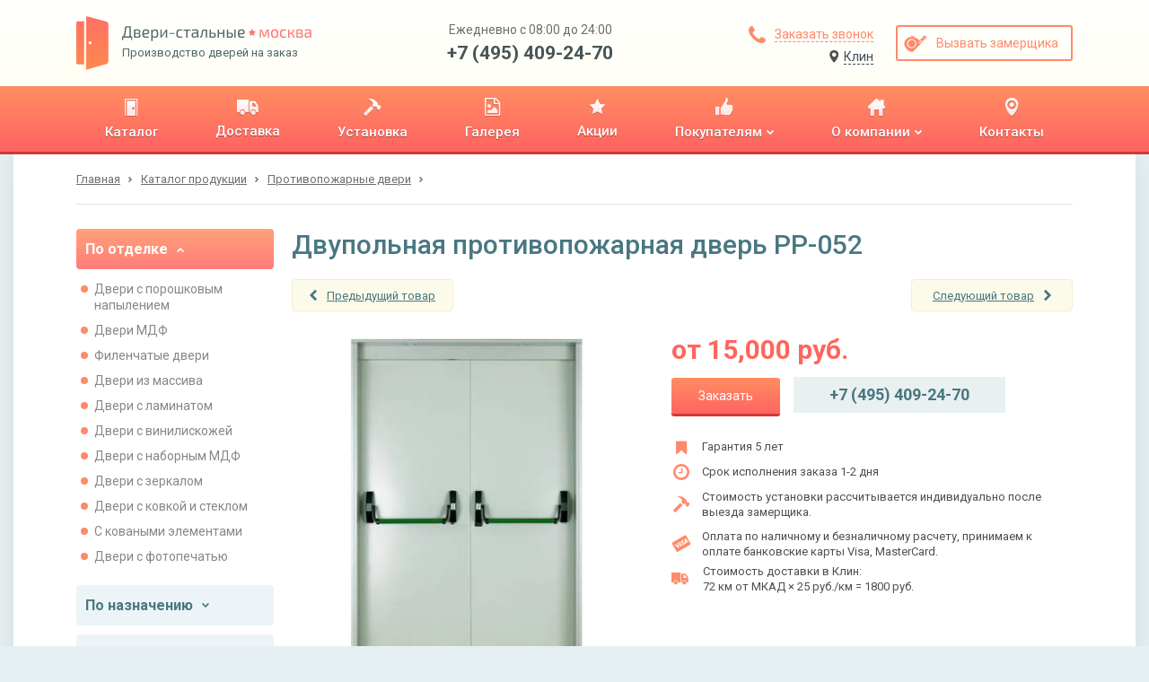

--- FILE ---
content_type: text/html; charset=utf-8
request_url: https://klin.stalnie-dveri.su/catalog/protivopozharnye-dveri/protivopozharnaya-dver-pp-052/
body_size: 25119
content:
<!DOCTYPE HTML>

<html lang="ru">
    <head>
        
            <meta http-equiv="content-type" content="text/html; charset=utf-8">
            <meta name="format-detection" content="telephone=no">
            <meta name="viewport" content="width=device-width">

            
    
        <title>Двупольная противопожарная дверь PP-052 в Клину</title>
<meta name="description" content="Двупольная противопожарная дверь светло-зеленого цвета с двумя ручками Антипаника. Изготовление по индивидуальным размерам клиента. ">
<meta name="keywords" content="Противопожарная дверь PP-052">
    


            <link href="https://fonts.googleapis.com/css?family=Roboto:400,400i,500,700&amp;subset=cyrillic" rel="stylesheet">

            
    
                <link rel="stylesheet" href="/static/bundle/bundle.dfb28a4c0d3bcab1ced5.css">
            
    <style>
        @media screen and (min-width: 0px) and (max-width: 767px) {
            .container.wr {
                overflow-x: hidden;
            }
        }
    </style>


            <link rel="apple-touch-icon" sizes="180x180" href="/static/img/favicons/apple-touch-icon.png">
            <link rel="shortcut icon" type="image/x-icon" href="/static/img/favicons/favicon.ico">
            <link rel="icon" type="image/png" sizes="16x16" href="/static/img/favicons/favicon-16x16.png">
            <link rel="icon" type="image/png" sizes="32x32" href="/static/img/favicons/favicon-32x32.png">
            <link rel="icon" type="image/png" sizes="192x192" href="/static/img/favicons/android-chrome-192x192.png">
            <link rel="icon" type="image/png" sizes="512x512" href="/static/img/favicons/android-chrome-512x512.png">
            <link rel="manifest" href="/static/img/favicons/manifest.json">
            <link rel="mask-icon" href="/static/img/favicons/safari-pinned-tab.svg" color="#5bbad5">
            <meta name="msapplication-TileColor" content="#b91d47">
            <meta name="msapplication-TileImage" content="mstile-150x150.png">
            <meta name="theme-color" content="#ffffff">

            

            <meta name="yandex-verification" content="ee71db2c2228b334" />
<!-- Google Tag Manager -->
    <script type="text/javascript">(function(w,d,s,l,i){w[l]=w[l]||[];w[l].push({'gtm.start':
	    new Date().getTime(),event:'gtm.js'});var f=d.getElementsByTagName(s)[0],
	    j=d.createElement(s),dl=l!='dataLayer'?'&l='+l:'';j.async=true;j.src=
	    'https://www.googletagmanager.com/gtm.js?id='+i+dl;f.parentNode.insertBefore(j,f);
	    })(window,document,'script','dataLayer','GTM-TK3PWXC');
    </script>
<!-- End Google Tag Manager -->
        
    </head>

    <body id="body">
        <!-- Google Tag Manager (noscript) --><noscript><iframe src="https://www.googletagmanager.com/ns.html?id=GTM-TK3PWXC" height="0" width="0" style="display:none;visibility:hidden"></iframe></noscript><!-- End Google Tag Manager (noscript) --><div class="wrapper"><header><section class="header-panel"><div class="container"><a href="https://klin.stalnie-dveri.su/" class="block-logo"><img src="/static/img/logo.svg" class="logo" alt="Производство дверей на заказ"><div class="logo-text"><p><img src="/static/img/logo-name.svg" class="logo-name" alt="Двери-стальные. Москва"></p><p>Производство дверей на заказ</p></div></a><div class="header-contacts desctop"><p>Ежедневно с 08:00 до 24:00</p><a href="tel:+7 (495) 409-24-70">+7 (495) 409-24-70</a></div><div class="header-btns"><div class="header-btns-col"><a href="#id_callme" class="btn callme_btn"><svg width="19px" height="19px" viewBox="0 0 19 19" version="1.1" xmlns="http://www.w3.org/2000/svg" xmlns:xlink="http://www.w3.org/1999/xlink"><!-- Generator: Sketch 48.2 (47327) - http://www.bohemiancoding.com/sketch --><desc>Created with Sketch.</desc><defs></defs><g  stroke="none" stroke-width="1" fill="none" fill-rule="evenodd" transform="translate(-856.000000, -39.000000)"><g  fill="#FF8A6A"><g id="Group-3" transform="translate(856.000000, 39.000000)"><path d="M19,15.0056818 C19,15.2485808 18.9550194,15.5656941 18.8650568,15.9570312 C18.7750942,16.3483684 18.680635,16.6564856 18.5816761,16.881392 C18.3927547,17.3312049 17.8439913,17.8079994 16.9353693,18.3117898 C16.0897212,18.7705989 15.2530818,19 14.4254261,19 C14.1825272,19 13.94413,18.9842568 13.7102273,18.9527699 C13.4763246,18.921283 13.2176861,18.8650572 12.934304,18.7840909 C12.6509219,18.7031246 12.439513,18.6379027 12.300071,18.5884233 C12.160629,18.5389439 11.9109866,18.4467336 11.5511364,18.3117898 C11.1912861,18.1768459 10.9708811,18.0958808 10.8899148,18.068892 C10.0082816,17.754023 9.22112089,17.380684 8.52840909,16.9488636 C7.38588444,16.2381593 6.19839631,15.2665781 4.96590909,14.0340909 C3.73342187,12.8016037 2.76184067,11.6141156 2.05113636,10.4715909 C1.61931602,9.77887911 1.24597695,8.99171842 0.931107955,8.11008523 C0.904119183,8.02911891 0.823154084,7.80871392 0.688210227,7.44886364 C0.553266371,7.08901335 0.461056119,6.83937096 0.411576705,6.69992898 C0.36209729,6.56048699 0.296875405,6.34907812 0.215909091,6.06569602 C0.134942777,5.78231392 0.0787170135,5.52367541 0.0472301136,5.28977273 C0.0157432138,5.05587004 0,4.81747281 0,4.57457386 C0,3.74691821 0.229401115,2.91027885 0.688210227,2.06463068 C1.19200062,1.15600871 1.6687951,0.607245263 2.11860795,0.418323864 C2.34351438,0.319365036 2.65163157,0.224905753 3.04296875,0.134943182 C3.43430593,0.0449806108 3.75141924,0 3.99431818,0 C4.12026578,0 4.21472506,0.0134941832 4.27769886,0.0404829545 C4.43963149,0.0944604972 4.67802873,0.436313139 4.99289773,1.06605114 C5.09185656,1.23698002 5.22679839,1.47987532 5.39772727,1.79474432 C5.56865616,2.10961332 5.7260883,2.3952402 5.87002841,2.65163352 C6.01396852,2.90802685 6.15340842,3.14867312 6.28835227,3.37357955 C6.31534104,3.40956457 6.39405711,3.5220161 6.52450284,3.7109375 C6.65494857,3.8998589 6.75165688,4.05954007 6.81463068,4.1899858 C6.87760448,4.32043152 6.90909091,4.44862626 6.90909091,4.57457386 C6.90909091,4.75449901 6.78089617,4.97940206 6.52450284,5.24928977 C6.26810951,5.51917749 5.98922973,5.76657085 5.68785511,5.99147727 C5.3864805,6.2163837 5.10760071,6.45478094 4.85120739,6.70667614 C4.59481406,6.95857134 4.46661932,7.16548214 4.46661932,7.32741477 C4.46661932,7.40838109 4.48910962,7.50958746 4.53409091,7.63103693 C4.57907219,7.7524864 4.61730571,7.84469665 4.64879261,7.90767045 C4.68027951,7.97064425 4.74325237,8.07859772 4.83771307,8.23153409 C4.93217377,8.38447046 4.98390147,8.46993362 4.99289773,8.48792614 C5.67661327,9.72041336 6.45927589,10.7774577 7.34090909,11.6590909 C8.22254229,12.5407241 9.27958664,13.3233867 10.5120739,14.0071023 C10.5300664,14.0160985 10.6155295,14.0678262 10.7684659,14.1622869 C10.9214023,14.2567476 11.0293557,14.3197205 11.0923295,14.3512074 C11.1553033,14.3826943 11.2475136,14.4209278 11.3689631,14.4659091 C11.4904125,14.5108904 11.5916189,14.5333807 11.6725852,14.5333807 C11.8345179,14.5333807 12.0414287,14.4051859 12.2933239,14.1487926 C12.5452191,13.8923993 12.7836163,13.6135195 13.0085227,13.3121449 C13.2334292,13.0107703 13.4808225,12.7318905 13.7507102,12.4754972 C14.0205979,12.2191038 14.245501,12.0909091 14.4254261,12.0909091 C14.5513737,12.0909091 14.6795685,12.1223955 14.8100142,12.1853693 C14.9404599,12.2483431 15.1001411,12.3450514 15.2890625,12.4754972 C15.4779839,12.6059429 15.5904354,12.684659 15.6264205,12.7116477 C15.8513269,12.8465916 16.0919731,12.9860315 16.3483665,13.1299716 C16.6047598,13.2739117 16.8903867,13.4313438 17.2052557,13.6022727 C17.5201247,13.7732016 17.76302,13.9081434 17.9339489,14.0071023 C18.5636869,14.3219713 18.9055395,14.5603685 18.959517,14.7223011 C18.9865058,14.7852749 19,14.8797342 19,15.0056818 Z" id="icon-zakaz-zvonka"></path></g></g></g></svg><span>Заказать звонок</span></a><a href="#" onclick="sites_popup.open()" class="btn sites_list_btn"><svg width="11px" height="14px" viewBox="0 0 9 12" version="1.1" xmlns="http://www.w3.org/2000/svg" xmlns:xlink="http://www.w3.org/1999/xlink"><!-- Generator: sketchtool 51.2 (57519) - http://www.bohemiancoding.com/sketch --><title>33D0993D-0CB0-4A44-96A8-EE1F6DDE6B21</title><desc>Created with sketchtool.</desc><defs></defs><g id="Desktop" stroke="none" stroke-width="1" fill="none" fill-rule="evenodd"><g id="Выбор-региона-popup" class="icon_location" transform="translate(-562.000000, -270.000000)" fill="#4F4F4F" fill-rule="nonzero"><path d="M566.227705,281.619285 C565.634692,281.619285 562,277.053457 562,274.227705 C562,271.401952 563.892808,270 566.227705,270 C568.562602,270 570.45541,271.469184 570.45541,274.227705 C570.45541,276.986226 566.820718,281.619285 566.227705,281.619285 Z M566.227705,276.230302 C567.333709,276.230302 568.230302,275.333709 568.230302,274.227705 C568.230302,273.121701 567.333709,272.225108 566.227705,272.225108 C565.121701,272.225108 564.225108,273.121701 564.225108,274.227705 C564.225108,275.333709 565.121701,276.230302 566.227705,276.230302 Z" id="ic-loc"></path></g></g></svg><span>Клин</span></a></div><a href="#id_rackman" class="btn bordered"><svg width="26px" height="19px" viewBox="0 0 26 19" version="1.1" xmlns="http://www.w3.org/2000/svg" xmlns:xlink="http://www.w3.org/1999/xlink"><!-- Generator: Sketch 48.2 (47327) - http://www.bohemiancoding.com/sketch --><desc>Created with Sketch.</desc><defs></defs><g  stroke="none" stroke-width="1" fill="none" fill-rule="evenodd" transform="translate(-1022.000000, -39.000000)"><g  fill="#FF8A6A"><g id="Group-17" transform="translate(1019.000000, 31.000000)"><path d="M26.9042571,21.9667521 L26.9042571,19.8517725 L26.5968619,19.8517725 L26.5968619,21.9666942 L26.1741934,21.9666145 L26.1741934,20.6202606 L25.8667982,20.6202606 L25.8667982,21.9665565 L25.4825541,21.9664841 L25.4825541,20.6202606 L25.1751588,20.6202606 L25.1751588,21.9664261 L24.8677636,21.9663682 L24.8677636,19.8517725 L24.5603683,19.8517725 L24.5603683,21.9663102 L24.1376999,21.9662305 L24.1376999,20.6202606 L23.8303046,20.6202606 L23.8303046,21.9661726 L23.4460606,21.9661001 L23.4460606,20.6202606 L23.1386653,20.6202606 L23.1386653,21.9660422 L22.7544213,21.9659697 L22.7544213,19.8517725 L22.447026,19.8517725 L22.447026,21.9659117 L22.0243575,21.9658321 L22.0243575,20.6202606 L21.7169623,20.6202606 L21.7169623,21.9657741 L21.3327182,21.9657017 L21.3327182,20.6202606 L21.025323,20.6202606 L21.025323,21.9656437 L20.6410789,21.9655713 L20.6410789,19.8517725 L20.3336837,19.8517725 L20.3336837,21.9655133 L19.9494396,21.9654409 L19.9494396,20.6202606 L19.6420444,20.6202606 L19.6420444,21.9653829 L18.2203413,21.9651149 C18.9632132,21.3247081 19.4114979,20.6330688 19.5651955,19.8901969 C19.7188932,19.1473251 19.7445094,18.5581508 19.6420444,18.1226742 L27.25095,18.1226742 L27.25095,21.9668175 L26.9042571,21.9667521 Z M14.877418,8.17075301 C15.1335807,7.86335776 15.351319,7.72246827 15.5306329,7.74808454 C15.7996037,7.78650895 16.5296674,8.40129945 17.0676091,9.20821198 C17.6055508,10.0151245 17.9513705,11.5136764 17.7976729,11.6289496 C17.6952078,11.7057984 17.5671264,11.5649089 17.4134288,11.2062811 C17.1316498,10.6171069 16.7602139,10.0663571 16.299121,9.55403164 C15.8380281,9.04170622 15.3641271,8.58061335 14.877418,8.17075301 Z M4.3800752,21.9014872 C2.99679658,20.6206736 2.20269218,18.6226045 1.99776202,15.9072798 C1.69036677,11.8342927 3.65001149,7.03124196 8.91415514,6.76227112 C14.1782988,6.49330027 17.1369781,10.3741653 18.3281347,14.2166059 C19.5192913,18.0590466 18.9045008,20.2108133 18.1360126,21.0561502 C17.3675245,21.9014872 15.5615774,21.9014872 14.0630256,21.9014872 C13.063991,21.9014872 9.83634089,21.9014872 4.3800752,21.9014872 Z M10.151216,19.5828017 C12.9524162,19.5828017 15.2232376,17.3119802 15.2232376,14.51078 C15.2232376,11.7095798 12.9524162,9.43875842 10.151216,9.43875842 C7.35001581,9.43875842 5.07919438,11.7095798 5.07919438,14.51078 C5.07919438,17.3119802 7.35001581,19.5828017 10.151216,19.5828017 Z M16.7025773,20.3512898 C17.1376122,20.3512898 17.4902776,19.9986243 17.4902776,19.5635895 C17.4902776,19.1285546 17.1376122,18.7758891 16.7025773,18.7758891 C16.2675424,18.7758891 15.9148769,19.1285546 15.9148769,19.5635895 C15.9148769,19.9986243 16.2675424,20.3512898 16.7025773,20.3512898 Z M10.1704282,18.6221915 C7.91036896,18.6221915 6.07822895,16.7900515 6.07822895,14.5299922 C6.07822895,12.269933 7.91036896,10.437793 10.1704282,10.437793 C12.4304875,10.437793 14.2626275,12.269933 14.2626275,14.5299922 C14.2626275,16.7900515 12.4304875,18.6221915 10.1704282,18.6221915 Z" id="icon-vizov-zamerchika" transform="translate(14.608884, 14.357934) rotate(-45.000000) translate(-14.608884, -14.357934) "></path></g></g></g></svg><span>Вызвать замерщика</span></a></div><div class="hamburger mobile tablet"><div class="hamburger-item one"></div><div class="hamburger-item two"></div><div class="hamburger-item three"></div></div></div></section><section class="header-menu"><div class="container"><nav><ul><li><a href="/catalog/" title="Каталог"><div><img src="/media/upload/menu/icon-catalogue1x.png" alt="Каталог"></div><p><span>Каталог</span><i></i></p></a></li><li><a href="/dostavka-dverej/" title="Доставка"><div><img src="/media/upload/menu/icon-delivery1x1.png" alt="Доставка"></div><p><span>Доставка</span><i></i></p></a></li><li><a href="/ustanovka-dverej/" title="Установка"><div><img src="/media/upload/menu/icon-hammer1x1.png" alt="Установка"></div><p><span>Установка</span><i></i></p></a></li><li><a href="/galereya/" title="Галерея"><div><img src="/media/upload/menu/icon-gallery1x.png" alt="Галерея"></div><p><span>Галерея</span><i></i></p></a></li><li><a href="/akcii/" title="Акции"><div><img src="/media/upload/menu/icon-star1x.png" alt="Акции"></div><p><span>Акции</span><i></i></p></a></li><li><a href="/pokupatelyam/" title="Покупателям"><div><img src="/media/upload/menu/icon-pokupatelyam1x.png" alt="Покупателям"></div><p><span>Покупателям</span><i><svg width="8px" height="6px" viewBox="0 0 8 6" version="1.1" xmlns="http://www.w3.org/2000/svg" xmlns:xlink="http://www.w3.org/1999/xlink"><!-- Generator: Sketch 48.2 (47327) - http://www.bohemiancoding.com/sketch --><desc>Created with Sketch.</desc><g  stroke="none" stroke-width="1" fill="none" fill-rule="evenodd" transform="translate(-449.000000, -144.000000)"><g transform="translate(0.000000, 96.000000)"><g  transform="translate(358.000000, 14.000000)"><g  transform="translate(94.889961, 36.500000) rotate(-270.000000) translate(-94.889961, -36.500000) "><path d="M97.2982625,36.7171815 L93.7171815,40.2982625 C93.6560486,40.3593954 93.5836555,40.3899614 93.5,40.3899614 C93.4163445,40.3899614 93.3439514,40.3593954 93.2828185,40.2982625 L92.4816602,39.4971042 C92.4205274,39.4359714 92.3899614,39.3635783 92.3899614,39.2799228 C92.3899614,39.1962673 92.4205274,39.1238742 92.4816602,39.0627413 L95.0444015,36.5 L92.4816602,33.9372587 C92.4205274,33.8761258 92.3899614,33.8037327 92.3899614,33.7200772 C92.3899614,33.6364217 92.4205274,33.5640286 92.4816602,33.5028958 L93.2828185,32.7017375 C93.3439514,32.6406046 93.4163445,32.6100386 93.5,32.6100386 C93.5836555,32.6100386 93.6560486,32.6406046 93.7171815,32.7017375 L97.2982625,36.2828185 C97.3593954,36.3439514 97.3899614,36.4163445 97.3899614,36.5 C97.3899614,36.5836555 97.3593954,36.6560486 97.2982625,36.7171815 Z"></path><filter x="-10.0%" y="-6.4%" width="140.0%" height="112.9%" filterUnits="objectBoundingBox" ><feOffset dx="1" dy="0" in="SourceAlpha" result="shadowOffsetOuter1"></feOffset><feColorMatrix values="0 0 0 0 0   0 0 0 0 0   0 0 0 0 0  0 0 0 0.4 0" type="matrix" in="shadowOffsetOuter1"></feColorMatrix></filter></g></g></g></g></svg></i></p></a><ul class="submenu-list"><li><a href="/pokupatelyam/zakaz-i-oplata/" title="Заказ и оплата"><p><span>Заказ и оплата</span><i></i></p></a></li><li><a href="/stati/" title="Статьи"><p><span>Статьи</span><i></i></p></a></li><li><a href="/faq/" title="Вопрос-ответ"><p><span>Вопрос-ответ</span><i></i></p></a></li><li><a href="/news/list/" title="Новости"><p><span>Новости</span><i></i></p></a></li><li><a href="/obrazcy-otdelki/" title="Образцы отделки"><p><span>Образцы отделки</span><i></i></p></a></li><li><a href="/dvernaya-furnitura/" title="Дверная фурнитура"><p><span>Дверная фурнитура</span><i></i></p></a></li></ul></li><li><a href="/o-kompanii/" title="О компании"><div><img src="/media/upload/menu/icon-home1x.png" alt="О компании"></div><p><span>О компании</span><i><svg width="8px" height="6px" viewBox="0 0 8 6" version="1.1" xmlns="http://www.w3.org/2000/svg" xmlns:xlink="http://www.w3.org/1999/xlink"><!-- Generator: Sketch 48.2 (47327) - http://www.bohemiancoding.com/sketch --><desc>Created with Sketch.</desc><g  stroke="none" stroke-width="1" fill="none" fill-rule="evenodd" transform="translate(-449.000000, -144.000000)"><g transform="translate(0.000000, 96.000000)"><g  transform="translate(358.000000, 14.000000)"><g  transform="translate(94.889961, 36.500000) rotate(-270.000000) translate(-94.889961, -36.500000) "><path d="M97.2982625,36.7171815 L93.7171815,40.2982625 C93.6560486,40.3593954 93.5836555,40.3899614 93.5,40.3899614 C93.4163445,40.3899614 93.3439514,40.3593954 93.2828185,40.2982625 L92.4816602,39.4971042 C92.4205274,39.4359714 92.3899614,39.3635783 92.3899614,39.2799228 C92.3899614,39.1962673 92.4205274,39.1238742 92.4816602,39.0627413 L95.0444015,36.5 L92.4816602,33.9372587 C92.4205274,33.8761258 92.3899614,33.8037327 92.3899614,33.7200772 C92.3899614,33.6364217 92.4205274,33.5640286 92.4816602,33.5028958 L93.2828185,32.7017375 C93.3439514,32.6406046 93.4163445,32.6100386 93.5,32.6100386 C93.5836555,32.6100386 93.6560486,32.6406046 93.7171815,32.7017375 L97.2982625,36.2828185 C97.3593954,36.3439514 97.3899614,36.4163445 97.3899614,36.5 C97.3899614,36.5836555 97.3593954,36.6560486 97.2982625,36.7171815 Z"></path><filter x="-10.0%" y="-6.4%" width="140.0%" height="112.9%" filterUnits="objectBoundingBox" ><feOffset dx="1" dy="0" in="SourceAlpha" result="shadowOffsetOuter1"></feOffset><feColorMatrix values="0 0 0 0 0   0 0 0 0 0   0 0 0 0 0  0 0 0 0.4 0" type="matrix" in="shadowOffsetOuter1"></feColorMatrix></filter></g></g></g></g></svg></i></p></a><ul class="submenu-list"><li><a href="/o-kompanii/proizvodstvo-stalnyh-dverej/" title="Производство"><p><span>Производство</span><i></i></p></a></li><li><a href="/o-kompanii/optom/" title="Двери оптом"><p><span>Двери оптом</span><i></i></p></a></li><li><a href="/o-kompanii/garantiya/" title="Гарантии"><p><span>Гарантии</span><i></i></p></a></li><li><a href="/reviews/" title="Отзывы"><p><span>Отзывы</span><i></i></p></a></li><li><a href="/o-kompanii/sertifikaty/" title="Сертификаты"><p><span>Сертификаты</span><i></i></p></a></li></ul></li><li><a href="/kontaktnaya-informaciya/" title="Контакты"><div><img src="/media/upload/menu/icon-contacts1x.png" alt="Контакты"></div><p><span>Контакты</span><i></i></p></a></li></ul></nav><div class="header-contacts tablet mobile"><p>Ежедневно с 08:00 до 24:00</p><a href="tel:+7 (495) 409-24-70">+7 (495) 409-24-70</a></div><a href="#id_sites_list" class="btn sites_list_btn"><svg width="11px" height="14px" viewBox="0 0 9 12" version="1.1" xmlns="http://www.w3.org/2000/svg" xmlns:xlink="http://www.w3.org/1999/xlink"><!-- Generator: sketchtool 51.2 (57519) - http://www.bohemiancoding.com/sketch --><title>33D0993D-0CB0-4A44-96A8-EE1F6DDE6B21</title><desc>Created with sketchtool.</desc><defs></defs><g id="Desktop" stroke="none" stroke-width="1" fill="none" fill-rule="evenodd"><g id="Выбор-региона-popup" class="icon_location" transform="translate(-562.000000, -270.000000)" fill="#4F4F4F" fill-rule="nonzero"><path d="M566.227705,281.619285 C565.634692,281.619285 562,277.053457 562,274.227705 C562,271.401952 563.892808,270 566.227705,270 C568.562602,270 570.45541,271.469184 570.45541,274.227705 C570.45541,276.986226 566.820718,281.619285 566.227705,281.619285 Z M566.227705,276.230302 C567.333709,276.230302 568.230302,275.333709 568.230302,274.227705 C568.230302,273.121701 567.333709,272.225108 566.227705,272.225108 C565.121701,272.225108 564.225108,273.121701 564.225108,274.227705 C564.225108,275.333709 565.121701,276.230302 566.227705,276.230302 Z" id="ic-loc"></path></g></g></svg><span>Клин</span></a></div></section></header><div><section class="sites-popup-panel"><div class="container"><div id="id_sites_popup_bg"><div id="id_sites_popup" class="sites-popup-container"><div class="sites-popup-close" onclick="sites_popup.close()" ></div><div class="sites-popup filter-drop-shadow"><div class="sites-popup-title">Ваш город - Клин?</div><div class="sites-popup-btns"><a href="#" onclick="sites_popup.close(); sites_popup.set_cookie('klin.stalnie-dveri.su')">Да</a><a href="#id_sites_list" onclick="sites_popup.close()">Выбрать другой город</a></div></div></div></div><script>
    var sites_popup = {
        _bg: document.getElementById('id_sites_popup_bg'),
        _popup: document.getElementById('id_sites_popup'),
        _cookie_name: "site_version",
        _hide: function(){
            this._popup.style.display="none";
            this._bg.style.display="none";
        },
        _show: function(){
            this._popup.style.display="block";
            this._bg.style.display="block";
        },

        close: function(){ this._hide() },
        open: function(){ this._show() },

        set_cookie: function(val) {
            var expires = new Date();
            expires.setTime(expires.getTime() + (60 * 60 * 1000000));
            document.cookie = 'site_version' + '=' + val + ';path=/;domain=.stalnie-dveri.su; expires=' + expires.toUTCString();
        },
        check_cookie: function(){
            var matches = document.cookie.match(new RegExp(
              "(?:^|; )" + this._cookie_name.replace(/([\.$?*|{}\(\)\[\]\\\/\+^])/g, '\\$1') + "=([^;]*)"
            ));
            var cookie_site_val = matches ? decodeURIComponent(matches[1]) : undefined;
            var cookie_request_val = 'klin.stalnie-dveri.su';
            if(cookie_site_val != undefined){
                if(cookie_site_val != cookie_request_val){
                    var redirect_url = 'https://' + cookie_site_val + '/catalog/protivopozharnye-dveri/protivopozharnaya-dver-pp-052/';
                    window.location.replace(redirect_url);
                }
            }
        },

    };
    
        sites_popup.check_cookie();
    
</script></div></section></div><main><div class="container wr"><div class="breadcrumbs"><a href="/"><span>Главная</span></a><a href="/catalog/"><span>Каталог продукции</span></a><a href="/catalog/protivopozharnye-dveri/" class="crumb"><span>Противопожарные двери</span></a></div><div class="two-columns"><aside class="left-column"><div class="side-catalog"><div class="side-catalog-item"><div class="side-catalog-toggle active"><span>По отделке</span><svg width="8px" height="6px" viewBox="0 0 8 6" version="1.1" xmlns="http://www.w3.org/2000/svg" xmlns:xlink="http://www.w3.org/1999/xlink"><!-- Generator: Sketch 48.2 (47327) - http://www.bohemiancoding.com/sketch --><desc>Created with Sketch.</desc><g  stroke="none" stroke-width="1" fill="none" fill-rule="evenodd" transform="translate(-449.000000, -144.000000)"><g transform="translate(0.000000, 96.000000)"><g  transform="translate(358.000000, 14.000000)"><g  transform="translate(94.889961, 36.500000) rotate(-270.000000) translate(-94.889961, -36.500000) "><path d="M97.2982625,36.7171815 L93.7171815,40.2982625 C93.6560486,40.3593954 93.5836555,40.3899614 93.5,40.3899614 C93.4163445,40.3899614 93.3439514,40.3593954 93.2828185,40.2982625 L92.4816602,39.4971042 C92.4205274,39.4359714 92.3899614,39.3635783 92.3899614,39.2799228 C92.3899614,39.1962673 92.4205274,39.1238742 92.4816602,39.0627413 L95.0444015,36.5 L92.4816602,33.9372587 C92.4205274,33.8761258 92.3899614,33.8037327 92.3899614,33.7200772 C92.3899614,33.6364217 92.4205274,33.5640286 92.4816602,33.5028958 L93.2828185,32.7017375 C93.3439514,32.6406046 93.4163445,32.6100386 93.5,32.6100386 C93.5836555,32.6100386 93.6560486,32.6406046 93.7171815,32.7017375 L97.2982625,36.2828185 C97.3593954,36.3439514 97.3899614,36.4163445 97.3899614,36.5 C97.3899614,36.5836555 97.3593954,36.6560486 97.2982625,36.7171815 Z"></path><filter x="-10.0%" y="-6.4%" width="140.0%" height="112.9%" filterUnits="objectBoundingBox" ><feOffset dx="1" dy="0" in="SourceAlpha" result="shadowOffsetOuter1"></feOffset><feColorMatrix values="0 0 0 0 0   0 0 0 0 0   0 0 0 0 0  0 0 0 0.4 0" type="matrix" in="shadowOffsetOuter1"></feColorMatrix></filter></g></g></g></g></svg></div><ul class="side-catalog-content" style="display:block;"><li class="side-catalog-content-item"><a href="/catalog/dveri-s-poroshkovym-napyleniem/">Двери с порошковым напылением</a></li><li class="side-catalog-content-item"><a href="/catalog/dveri-mdf/">Двери МДФ</a></li><li class="side-catalog-content-item"><a href="/catalog/filenchatye-dveri/">Филенчатые двери</a></li><li class="side-catalog-content-item"><a href="/catalog/dveri-iz-massiva/">Двери из массива</a></li><li class="side-catalog-content-item"><a href="/catalog/dveri-s-laminatom/">Двери с ламинатом</a></li><li class="side-catalog-content-item"><a href="/catalog/dveri-s-viniliskozhej/">Двери с винилискожей</a></li><li class="side-catalog-content-item"><a href="/catalog/dveri-s-nabornym-mdf/">Двери с наборным МДФ</a></li><li class="side-catalog-content-item"><a href="/catalog/dveri-s-zerkalom/">Двери с зеркалом</a></li><li class="side-catalog-content-item"><a href="/catalog/dveri-s-kovkoj-i-steklom/">Двери с ковкой и стеклом</a></li><li class="side-catalog-content-item"><a href="/catalog/dveri-s-kovannymi-elementami/">С коваными элементами</a></li><li class="side-catalog-content-item"><a href="/catalog/dveri-s-fotopechatyu/">Двери с фотопечатью</a></li></ul></div><div class="side-catalog-item"><div class="side-catalog-toggle "><span>По назначению</span><svg width="8px" height="6px" viewBox="0 0 8 6" version="1.1" xmlns="http://www.w3.org/2000/svg" xmlns:xlink="http://www.w3.org/1999/xlink"><!-- Generator: Sketch 48.2 (47327) - http://www.bohemiancoding.com/sketch --><desc>Created with Sketch.</desc><g  stroke="none" stroke-width="1" fill="none" fill-rule="evenodd" transform="translate(-449.000000, -144.000000)"><g transform="translate(0.000000, 96.000000)"><g  transform="translate(358.000000, 14.000000)"><g  transform="translate(94.889961, 36.500000) rotate(-270.000000) translate(-94.889961, -36.500000) "><path d="M97.2982625,36.7171815 L93.7171815,40.2982625 C93.6560486,40.3593954 93.5836555,40.3899614 93.5,40.3899614 C93.4163445,40.3899614 93.3439514,40.3593954 93.2828185,40.2982625 L92.4816602,39.4971042 C92.4205274,39.4359714 92.3899614,39.3635783 92.3899614,39.2799228 C92.3899614,39.1962673 92.4205274,39.1238742 92.4816602,39.0627413 L95.0444015,36.5 L92.4816602,33.9372587 C92.4205274,33.8761258 92.3899614,33.8037327 92.3899614,33.7200772 C92.3899614,33.6364217 92.4205274,33.5640286 92.4816602,33.5028958 L93.2828185,32.7017375 C93.3439514,32.6406046 93.4163445,32.6100386 93.5,32.6100386 C93.5836555,32.6100386 93.6560486,32.6406046 93.7171815,32.7017375 L97.2982625,36.2828185 C97.3593954,36.3439514 97.3899614,36.4163445 97.3899614,36.5 C97.3899614,36.5836555 97.3593954,36.6560486 97.2982625,36.7171815 Z"></path><filter x="-10.0%" y="-6.4%" width="140.0%" height="112.9%" filterUnits="objectBoundingBox" ><feOffset dx="1" dy="0" in="SourceAlpha" result="shadowOffsetOuter1"></feOffset><feColorMatrix values="0 0 0 0 0   0 0 0 0 0   0 0 0 0 0  0 0 0 0.4 0" type="matrix" in="shadowOffsetOuter1"></feColorMatrix></filter></g></g></g></g></svg></div><ul class="side-catalog-content" ><li class="side-catalog-content-item"><a href="/catalog/paradnye-dveri/" >Парадные двери</a></li><li class="side-catalog-content-item"><a href="/catalog/tehnicheskie-dveri/" >Технические двери</a></li><li class="side-catalog-content-item"><a href="/catalog/tamburnye-dveri/" >Тамбурные двери</a></li><li class="side-catalog-content-item"><a href="/catalog/protivopozharnye-dveri/" >Противопожарные двери</a></li><li class="side-catalog-content-item"><a href="/catalog/dveri-v-kassu/" >Двери в кассу</a></li><li class="side-catalog-content-item"><a href="/catalog/dveri-v-kvartiru/" >Двери в квартиру</a></li><li class="side-catalog-content-item"><a href="/catalog/dveri-v-chastnyj-dom/" >Двери в частный дом</a></li><li class="side-catalog-content-item"><a href="/catalog/dveri-v-zagorodnyj-dom/" >Двери в загородный дом</a></li><li class="side-catalog-content-item"><a href="/catalog/ulichnye-dveri/" >Уличные двери</a></li><li class="side-catalog-content-item"><a href="/catalog/dveri-dlya-dachi/" >Двери для дачи</a></li><li class="side-catalog-content-item"><a href="/catalog/dveri-dlya-ofisa/" >Двери для офиса</a></li><li class="side-catalog-content-item"><a href="/catalog/dveri-v-podezd/" >Двери в подъезд</a></li><li class="side-catalog-content-item"><a href="/catalog/promyshlennye-dveri/" >Промышленные двери</a></li></ul></div><div class="side-catalog-item"><div class="side-catalog-toggle "><span>По особенностям</span><svg width="8px" height="6px" viewBox="0 0 8 6" version="1.1" xmlns="http://www.w3.org/2000/svg" xmlns:xlink="http://www.w3.org/1999/xlink"><!-- Generator: Sketch 48.2 (47327) - http://www.bohemiancoding.com/sketch --><desc>Created with Sketch.</desc><g  stroke="none" stroke-width="1" fill="none" fill-rule="evenodd" transform="translate(-449.000000, -144.000000)"><g transform="translate(0.000000, 96.000000)"><g  transform="translate(358.000000, 14.000000)"><g  transform="translate(94.889961, 36.500000) rotate(-270.000000) translate(-94.889961, -36.500000) "><path d="M97.2982625,36.7171815 L93.7171815,40.2982625 C93.6560486,40.3593954 93.5836555,40.3899614 93.5,40.3899614 C93.4163445,40.3899614 93.3439514,40.3593954 93.2828185,40.2982625 L92.4816602,39.4971042 C92.4205274,39.4359714 92.3899614,39.3635783 92.3899614,39.2799228 C92.3899614,39.1962673 92.4205274,39.1238742 92.4816602,39.0627413 L95.0444015,36.5 L92.4816602,33.9372587 C92.4205274,33.8761258 92.3899614,33.8037327 92.3899614,33.7200772 C92.3899614,33.6364217 92.4205274,33.5640286 92.4816602,33.5028958 L93.2828185,32.7017375 C93.3439514,32.6406046 93.4163445,32.6100386 93.5,32.6100386 C93.5836555,32.6100386 93.6560486,32.6406046 93.7171815,32.7017375 L97.2982625,36.2828185 C97.3593954,36.3439514 97.3899614,36.4163445 97.3899614,36.5 C97.3899614,36.5836555 97.3593954,36.6560486 97.2982625,36.7171815 Z"></path><filter x="-10.0%" y="-6.4%" width="140.0%" height="112.9%" filterUnits="objectBoundingBox" ><feOffset dx="1" dy="0" in="SourceAlpha" result="shadowOffsetOuter1"></feOffset><feColorMatrix values="0 0 0 0 0   0 0 0 0 0   0 0 0 0 0  0 0 0 0.4 0" type="matrix" in="shadowOffsetOuter1"></feColorMatrix></filter></g></g></g></g></svg></div><ul class="side-catalog-content" ><li class="side-catalog-content-item"><a href="/catalog/dveri-s-termorazryvom/" >Двери с терморазрывом</a></li><li class="side-catalog-content-item"><a href="/catalog/dveri-s-tremya-konturami-uplotneniya/" >Трехконтурные двери</a></li><li class="side-catalog-content-item"><a href="/catalog/dveri-s-risunkom-na-metalle/" >С рисунком на металле</a></li><li class="side-catalog-content-item"><a href="/catalog/arochnye-dveri/" >Арочные двери</a></li><li class="side-catalog-content-item"><a href="/catalog/vzlomostojkie-dveri/" >Взломостойкие двери</a></li><li class="side-catalog-content-item"><a href="/catalog/uteplennye-dveri/" >Утепленные двери</a></li><li class="side-catalog-content-item"><a href="/catalog/dveri-s-shumoizolyaciej/" >Двери с шумоизоляцией</a></li><li class="side-catalog-content-item"><a href="/catalog/dveri-s-framugoj/" >Двери с фрамугой</a></li><li class="side-catalog-content-item"><a href="/catalog/dvuhkonturnye-metallicheskie-dveri/" >Двухконтурные двери</a></li></ul></div><div class="side-catalog-item"><div class="side-catalog-toggle "><span>По цене</span><svg width="8px" height="6px" viewBox="0 0 8 6" version="1.1" xmlns="http://www.w3.org/2000/svg" xmlns:xlink="http://www.w3.org/1999/xlink"><!-- Generator: Sketch 48.2 (47327) - http://www.bohemiancoding.com/sketch --><desc>Created with Sketch.</desc><g  stroke="none" stroke-width="1" fill="none" fill-rule="evenodd" transform="translate(-449.000000, -144.000000)"><g transform="translate(0.000000, 96.000000)"><g  transform="translate(358.000000, 14.000000)"><g  transform="translate(94.889961, 36.500000) rotate(-270.000000) translate(-94.889961, -36.500000) "><path d="M97.2982625,36.7171815 L93.7171815,40.2982625 C93.6560486,40.3593954 93.5836555,40.3899614 93.5,40.3899614 C93.4163445,40.3899614 93.3439514,40.3593954 93.2828185,40.2982625 L92.4816602,39.4971042 C92.4205274,39.4359714 92.3899614,39.3635783 92.3899614,39.2799228 C92.3899614,39.1962673 92.4205274,39.1238742 92.4816602,39.0627413 L95.0444015,36.5 L92.4816602,33.9372587 C92.4205274,33.8761258 92.3899614,33.8037327 92.3899614,33.7200772 C92.3899614,33.6364217 92.4205274,33.5640286 92.4816602,33.5028958 L93.2828185,32.7017375 C93.3439514,32.6406046 93.4163445,32.6100386 93.5,32.6100386 C93.5836555,32.6100386 93.6560486,32.6406046 93.7171815,32.7017375 L97.2982625,36.2828185 C97.3593954,36.3439514 97.3899614,36.4163445 97.3899614,36.5 C97.3899614,36.5836555 97.3593954,36.6560486 97.2982625,36.7171815 Z"></path><filter x="-10.0%" y="-6.4%" width="140.0%" height="112.9%" filterUnits="objectBoundingBox" ><feOffset dx="1" dy="0" in="SourceAlpha" result="shadowOffsetOuter1"></feOffset><feColorMatrix values="0 0 0 0 0   0 0 0 0 0   0 0 0 0 0  0 0 0 0.4 0" type="matrix" in="shadowOffsetOuter1"></feColorMatrix></filter></g></g></g></g></svg></div><ul class="side-catalog-content" ><li class="side-catalog-content-item"><a href="/catalog/dveri-ekonom-klassa/" >Двери эконом-класса</a></li><li class="side-catalog-content-item"><a href="/catalog/dveri-komfort-klassa/" >Двери комфорт-класса</a></li><li class="side-catalog-content-item"><a href="/catalog/elitnye-dveri/" >Элитные двери</a></li></ul></div><div class="side-catalog-item"><div class="side-catalog-toggle "><span>По цвету</span><svg width="8px" height="6px" viewBox="0 0 8 6" version="1.1" xmlns="http://www.w3.org/2000/svg" xmlns:xlink="http://www.w3.org/1999/xlink"><!-- Generator: Sketch 48.2 (47327) - http://www.bohemiancoding.com/sketch --><desc>Created with Sketch.</desc><g  stroke="none" stroke-width="1" fill="none" fill-rule="evenodd" transform="translate(-449.000000, -144.000000)"><g transform="translate(0.000000, 96.000000)"><g  transform="translate(358.000000, 14.000000)"><g  transform="translate(94.889961, 36.500000) rotate(-270.000000) translate(-94.889961, -36.500000) "><path d="M97.2982625,36.7171815 L93.7171815,40.2982625 C93.6560486,40.3593954 93.5836555,40.3899614 93.5,40.3899614 C93.4163445,40.3899614 93.3439514,40.3593954 93.2828185,40.2982625 L92.4816602,39.4971042 C92.4205274,39.4359714 92.3899614,39.3635783 92.3899614,39.2799228 C92.3899614,39.1962673 92.4205274,39.1238742 92.4816602,39.0627413 L95.0444015,36.5 L92.4816602,33.9372587 C92.4205274,33.8761258 92.3899614,33.8037327 92.3899614,33.7200772 C92.3899614,33.6364217 92.4205274,33.5640286 92.4816602,33.5028958 L93.2828185,32.7017375 C93.3439514,32.6406046 93.4163445,32.6100386 93.5,32.6100386 C93.5836555,32.6100386 93.6560486,32.6406046 93.7171815,32.7017375 L97.2982625,36.2828185 C97.3593954,36.3439514 97.3899614,36.4163445 97.3899614,36.5 C97.3899614,36.5836555 97.3593954,36.6560486 97.2982625,36.7171815 Z"></path><filter x="-10.0%" y="-6.4%" width="140.0%" height="112.9%" filterUnits="objectBoundingBox" ><feOffset dx="1" dy="0" in="SourceAlpha" result="shadowOffsetOuter1"></feOffset><feColorMatrix values="0 0 0 0 0   0 0 0 0 0   0 0 0 0 0  0 0 0 0.4 0" type="matrix" in="shadowOffsetOuter1"></feColorMatrix></filter></g></g></g></g></svg></div><ul class="side-catalog-content" ><li class="side-catalog-content-item"><a href="/catalog/krasnye-vhodnye-dveri/" >Красные двери</a></li><li class="side-catalog-content-item"><a href="/catalog/sinie-vhodnye-dveri/" >Синие двери</a></li><li class="side-catalog-content-item"><a href="/catalog/chernye-vhodnye-dveri/" >Черные двери</a></li><li class="side-catalog-content-item"><a href="/catalog/zelenye-vhodnye-dveri/" >Зеленые двери</a></li><li class="side-catalog-content-item"><a href="/catalog/belye-vhodnye-dveri/" >Белые двери</a></li><li class="side-catalog-content-item"><a href="/catalog/serye-vhodnye-dveri/" >Серые двери</a></li><li class="side-catalog-content-item"><a href="/catalog/korichnevye-vhodnye-dveri/" >Коричневые двери</a></li><li class="side-catalog-content-item"><a href="/catalog/vhodnye-dveri-cveta-venge/" >Двери цвета «Венге»</a></li><li class="side-catalog-content-item"><a href="/catalog/vhodnye-dveri-cveta-oreh/" >Двери цвета «Орех»</a></li><li class="side-catalog-content-item"><a href="/catalog/vhodnye-dveri-cveta-dub/" >Двери цвета «Дуб»</a></li><li class="side-catalog-content-item"><a href="/catalog/vhodnye-dveri-cveta-tikovoe-derevo/" >Двери цвета «Тиковое дерево»</a></li><li class="side-catalog-content-item"><a href="/catalog/svetlye-vhodnye-dveri/" >Светлые двери</a></li><li class="side-catalog-content-item"><a href="/catalog/temnye-vhodnye-dveri/" >Темные двери</a></li></ul></div><div class="side-catalog-item"><div class="side-catalog-toggle "><span>Металлоконструкции</span><svg width="8px" height="6px" viewBox="0 0 8 6" version="1.1" xmlns="http://www.w3.org/2000/svg" xmlns:xlink="http://www.w3.org/1999/xlink"><!-- Generator: Sketch 48.2 (47327) - http://www.bohemiancoding.com/sketch --><desc>Created with Sketch.</desc><g  stroke="none" stroke-width="1" fill="none" fill-rule="evenodd" transform="translate(-449.000000, -144.000000)"><g transform="translate(0.000000, 96.000000)"><g  transform="translate(358.000000, 14.000000)"><g  transform="translate(94.889961, 36.500000) rotate(-270.000000) translate(-94.889961, -36.500000) "><path d="M97.2982625,36.7171815 L93.7171815,40.2982625 C93.6560486,40.3593954 93.5836555,40.3899614 93.5,40.3899614 C93.4163445,40.3899614 93.3439514,40.3593954 93.2828185,40.2982625 L92.4816602,39.4971042 C92.4205274,39.4359714 92.3899614,39.3635783 92.3899614,39.2799228 C92.3899614,39.1962673 92.4205274,39.1238742 92.4816602,39.0627413 L95.0444015,36.5 L92.4816602,33.9372587 C92.4205274,33.8761258 92.3899614,33.8037327 92.3899614,33.7200772 C92.3899614,33.6364217 92.4205274,33.5640286 92.4816602,33.5028958 L93.2828185,32.7017375 C93.3439514,32.6406046 93.4163445,32.6100386 93.5,32.6100386 C93.5836555,32.6100386 93.6560486,32.6406046 93.7171815,32.7017375 L97.2982625,36.2828185 C97.3593954,36.3439514 97.3899614,36.4163445 97.3899614,36.5 C97.3899614,36.5836555 97.3593954,36.6560486 97.2982625,36.7171815 Z"></path><filter x="-10.0%" y="-6.4%" width="140.0%" height="112.9%" filterUnits="objectBoundingBox" ><feOffset dx="1" dy="0" in="SourceAlpha" result="shadowOffsetOuter1"></feOffset><feColorMatrix values="0 0 0 0 0   0 0 0 0 0   0 0 0 0 0  0 0 0 0.4 0" type="matrix" in="shadowOffsetOuter1"></feColorMatrix></filter></g></g></g></g></svg></div><ul class="side-catalog-content" ><li class="side-catalog-content-item"><a href="/catalog/stavni-zhalyuzi/" >Ставни жалюзи</a></li><li class="side-catalog-content-item"><a href="/catalog/stavni-listovye/" >Ставни листовые</a></li><li class="side-catalog-content-item"><a href="/catalog/reshetki-na-okna/" >Решетки на окна</a></li><li class="side-catalog-content-item"><a href="/catalog/dutye-reshetki-na-okna/" >Дутые решетки на окна</a></li><li class="side-catalog-content-item"><a href="/catalog/raspashnye-reshetki/" >Распашные решетки</a></li><li class="side-catalog-content-item"><a href="/catalog/garazhnye-vorota/" >Гаражные ворота</a></li><li class="side-catalog-content-item"><a href="/catalog/sadovye-vorota/" >Садовые ворота</a></li></ul></div></div><div class="left-ad"><!--noindex--><p><img alt="Баннер" src="/media/upload/attachment/source/stalnie-dveri.gif"></p><!--/noindex--></div></aside><div class="right-column"><div itemscope itemtype="http://schema.org/Product"><h1 class="h1 main-title"><span itemprop="name">Двупольная противопожарная дверь PP-052</span></h1><article class="item"><section class="item-navigation"><a href="/catalog/protivopozharnye-dveri/protivopozharnaya-dver-pp-051/" class="item-navigation-prev"><?xml version="1.0" encoding="UTF-8"?><svg width="16px" height="25px" viewBox="0 0 16 25" version="1.1" xmlns="http://www.w3.org/2000/svg" xmlns:xlink="http://www.w3.org/1999/xlink"><!-- Generator: sketchtool 49.1 (51147) - http://www.bohemiancoding.com/sketch --><defs></defs><g id="Mobile" stroke="none" stroke-width="1" fill="none" fill-rule="evenodd" fill-opacity="1"><g id="Home" transform="translate(-20.000000, -1110.000000)" fill="#FE8A68"><g id="Catalogue" transform="translate(0.000000, 867.000000)"><path d="M35.7065637,256.142857 L24.2471042,267.602317 C24.0514791,267.797942 23.8198212,267.895753 23.5521236,267.895753 C23.2844259,267.895753 23.052768,267.797942 22.8571429,267.602317 L20.2934363,265.03861 C20.0978111,264.842985 20,264.611327 20,264.343629 C20,264.075932 20.0978111,263.844274 20.2934363,263.648649 L28.4942085,255.447876 L20.2934363,247.247104 C20.0978111,247.051479 20,246.819821 20,246.552124 C20,246.284426 20.0978111,246.052768 20.2934363,245.857143 L22.8571429,243.293436 C23.052768,243.097811 23.2844259,243 23.5521236,243 C23.8198212,243 24.0514791,243.097811 24.2471042,243.293436 L35.7065637,254.752896 C35.9021889,254.948521 36,255.180179 36,255.447876 C36,255.715574 35.9021889,255.947232 35.7065637,256.142857 Z" id="fa-chevron-right" transform="translate(28.000000, 255.447876) scale(-1, 1) translate(-28.000000, -255.447876) "></path></g></g></g></svg><span class="desctop">Предыдущий товар</span></a><a href="/catalog/protivopozharnye-dveri/protivopozharnaya-dver-pp-053/" class="item-navigation-next"><span class="desctop">Следующий товар</span><?xml version="1.0" encoding="UTF-8"?><svg width="16px" height="25px" viewBox="0 0 16 25" version="1.1" xmlns="http://www.w3.org/2000/svg" xmlns:xlink="http://www.w3.org/1999/xlink"><!-- Generator: sketchtool 49.1 (51147) - http://www.bohemiancoding.com/sketch --><defs></defs><g id="Mobile" stroke="none" stroke-width="1" fill="none" fill-rule="evenodd" fill-opacity="1"><g id="Home" transform="translate(-20.000000, -1110.000000)" fill="#FE8A68"><g id="Catalogue" transform="translate(0.000000, 867.000000)"><path d="M35.7065637,256.142857 L24.2471042,267.602317 C24.0514791,267.797942 23.8198212,267.895753 23.5521236,267.895753 C23.2844259,267.895753 23.052768,267.797942 22.8571429,267.602317 L20.2934363,265.03861 C20.0978111,264.842985 20,264.611327 20,264.343629 C20,264.075932 20.0978111,263.844274 20.2934363,263.648649 L28.4942085,255.447876 L20.2934363,247.247104 C20.0978111,247.051479 20,246.819821 20,246.552124 C20,246.284426 20.0978111,246.052768 20.2934363,245.857143 L22.8571429,243.293436 C23.052768,243.097811 23.2844259,243 23.5521236,243 C23.8198212,243 24.0514791,243.097811 24.2471042,243.293436 L35.7065637,254.752896 C35.9021889,254.948521 36,255.180179 36,255.447876 C36,255.715574 35.9021889,255.947232 35.7065637,256.142857 Z" id="fa-chevron-right" transform="translate(28.000000, 255.447876) scale(-1, 1) translate(-28.000000, -255.447876) "></path></g></g></g></svg></a></section><section class="fotorama"><div class="fotorama-picture mfp-gallery"><a href="/media/upload/attachment/cache/upload/attachment/source/protivopozharnaya-dver-52--displaywatermark.jpg" data-title="Противопожарная дверь PP-052"><img itemprop="image" src="/media/upload/attachment/cache/upload/attachment/source/protivopozharnaya-dver-52--item.jpg" alt="Противопожарная дверь PP-052"></a></div></section><section class="item-info"><div class="item-info-cost" itemprop="offers" itemscope itemtype="http://schema.org/Offer">
                    
                      от <span class="price" itemprop="price" content="15000">15000</span> руб.
                    
                    <meta itemprop="priceCurrency" content="RUB"></div><a href="#order-form" class="btn btn-orange">Заказать</a><div class="item-info-phone btn"><a href="tel:+7 (495) 409-24-70">+7 (495) 409-24-70</a></div><div class="item-info-content placeholder"><table><tbody><tr><td style="text-align: center;"><img src="/media/upload/attachment/source/icon-guarantee-1x.png" alt="Гарантия" width="13" height="15" /></td><td>Гарантия 5 лет</td></tr><tr><td style="text-align: center;"><img src="/media/upload/attachment/source/icon-clock-1x.png" alt="Срок" width="18" height="18" /></td><td>Срок исполнения заказа 1-2 дня</td></tr><tr><td style="text-align: center;"><img src="/media/upload/attachment/source/icon-hammer-1x.png" alt="Установка" width="18" height="18" /></td><td>Стоимость установки рассчитывается индивидуально после выезда замерщика.</td></tr><tr><td style="text-align: center;"><img src="/media/upload/attachment/source/icon-visa.png" alt="Оплата" width="22" height="19" /></td><td>Оплата по наличному и безналичному расчету, принимаем к оплате банковские карты&nbsp;Visa, MasterCard.</td></tr></tbody></table></div><div class="item-delivery-info"><p>Стоимость доставки в Клин:</p><p>72 км от МКАД&nbsp;&times;&nbsp;25&nbsp;руб./км = 1800 руб.</p></div></section><section class="item-characters tabs"><ul class="tabs-nav desctop tablet"><li class="tab-toggle active"><a href="#construction"><p>Характеристики</p></a></li><li class="tab-toggle"><a href="#finishings"><p>Отделка</p></a></li><li class="tab-toggle"><a href="#furniture"><p>Фурнитура</p></a></li><li class="tab-toggle"><a href="#options"><p>Опции</p></a></li><li class="tab-toggle"><a href="#features"><p>Услуги</p></a></li></ul><div class="tabs-content"><div class="tab-toggle mobile active"><div class="toggler"></div><a href="#construction"><p>Характеристики</p></a></div><div id="construction" class="tab active"><div class="slidable"><div class="tall"><div class="placeholder" itemprop="description"><table><tbody><tr><th colspan="2" scope="col">Конструкция&nbsp;</th></tr><tr><td>Размер двери&nbsp;</td><td>2000&times;1600 мм (изготовление по размерам клиента)&nbsp;</td></tr><tr><td>Полотно&nbsp;</td><td>изготовлена из 2-х листов холоднокатаной стали от 1,5 мм, толщина полотна от 50 мм (ГОСТ 19904-74)&nbsp;</td></tr><tr><td>Коробка&nbsp;</td><td>сложногнутый профиль (из профильной трубы 50&times;25 мм + 40&times;20 мм)&nbsp;</td></tr><tr><td>Ребра жесткости (усилители)&nbsp;</td><td>профильная труба 40&times;25&nbsp;мм (2&nbsp;шт.)&nbsp;</td></tr><tr><th colspan="2" scope="col">Отделка&nbsp;</th></tr><tr><td>Отделка&nbsp;</td><td>покрас грунт-эмалью&nbsp;(цвет на выбор)&nbsp;</td></tr><tr><th colspan="2" scope="col">Запирающие устройства и фурнитура&nbsp;</th></tr><tr><td>Верхний замок&nbsp;</td><td>&laquo;Nemef&raquo;&nbsp;</td></tr><tr><td>Доводчик&nbsp;</td><td><span>Apecs DC-26&nbsp;</span>&nbsp;</td></tr><tr><td>Ручка&nbsp;</td><td><span>&laquo;Антипаника&raquo;</span>&nbsp;</td></tr><tr><td>Петли&nbsp;</td><td>&laquo;Pernolu&raquo; на подшипниках, ⌀22&nbsp;мм (4 шт.)&nbsp;</td></tr><tr><td>Противосъемные устройства&nbsp;</td><td>блокираторы&nbsp;</td></tr><tr><th colspan="2" scope="col">Изоляционные материалы&nbsp;</th></tr><tr><td>Заполнение коробки&nbsp;</td><td>базальтовая плита&nbsp;&laquo;TermoSteps&raquo;&nbsp;</td></tr><tr><td>Уплотнение&nbsp;</td><td>от холодного дыма &ndash; &laquo;Profitrast&raquo;, от горячего дыма &ndash; термолента &laquo;Marvon&raquo;&nbsp;</td></tr><tr><th colspan="2" scope="col">Особенности модели&nbsp;</th></tr><tr><td>Направление открывания&nbsp;</td><td>наружное / внутреннее,<br /> левое / правое (на выбор)&nbsp;</td></tr><tr><td>Угол открывания&nbsp;</td><td>180&deg;&nbsp;</td></tr></tbody></table></div></div></div></div><div class="tab-toggle mobile"><div class="toggler"></div><a href="#finishings"><p>Отделка</p></a></div><div id="finishings" class="tab gallery-groups"><div class="slidable"><div class="tall"><div class="gallery-group"><div class="h6">Образцы цветов RAL</div><a class="gallery-link" href="/obrazcy-otdelki/obrazcy-cvetov-ral/">Посмотреть все образцы</a><div class="gallery grid grid-free mfp-gallery"><a class="grid-item gallery-item" href="/media/upload/attachment/cache/upload/attachment/source/ral-1002-displaywatermark.jpg" data-title="RAL 1002"><img src="/media/upload/attachment/cache/upload/attachment/source/ral-1002-itemfinishing.jpg"
                                                                 alt="RAL 1002"></a><a class="grid-item gallery-item" href="/media/upload/attachment/cache/upload/attachment/source/ral-1003-displaywatermark.jpg" data-title="RAL 1003"><img src="/media/upload/attachment/cache/upload/attachment/source/ral-1003-itemfinishing.jpg"
                                                                 alt="RAL 1003"></a><a class="grid-item gallery-item" href="/media/upload/attachment/cache/upload/attachment/source/ral-1006-displaywatermark.jpg" data-title="RAL 1006"><img src="/media/upload/attachment/cache/upload/attachment/source/ral-1006-itemfinishing.jpg"
                                                                 alt="RAL 1006"></a><a class="grid-item gallery-item" href="/media/upload/attachment/cache/upload/attachment/source/ral-1011-displaywatermark.jpg" data-title="RAL 1011"><img src="/media/upload/attachment/cache/upload/attachment/source/ral-1011-itemfinishing.jpg"
                                                                 alt="RAL 1011"></a><a class="grid-item gallery-item" href="/media/upload/attachment/cache/upload/attachment/source/ral-1013-displaywatermark.jpg" data-title="RAL 1013"><img src="/media/upload/attachment/cache/upload/attachment/source/ral-1013-itemfinishing.jpg"
                                                                 alt="RAL 1013"></a><a class="grid-item gallery-item" href="/media/upload/attachment/cache/upload/attachment/source/ral-1014-displaywatermark.jpg" data-title="RAL 1014"><img src="/media/upload/attachment/cache/upload/attachment/source/ral-1014-itemfinishing.jpg"
                                                                 alt="RAL 1014"></a><a class="grid-item gallery-item" href="/media/upload/attachment/cache/upload/attachment/source/ral-1016-displaywatermark.jpg" data-title="RAL 1016"><img src="/media/upload/attachment/cache/upload/attachment/source/ral-1016-itemfinishing.jpg"
                                                                 alt="RAL 1016"></a><a class="grid-item gallery-item" href="/media/upload/attachment/cache/upload/attachment/source/ral-1017-displaywatermark.jpg" data-title="RAL 1017"><img src="/media/upload/attachment/cache/upload/attachment/source/ral-1017-itemfinishing.jpg"
                                                                 alt="RAL 1017"></a></div></div></div></div></div><div class="tab-toggle mobile"><div class="toggler"></div><a href="#furniture"><p>Фурнитура</p></a></div><div id="furniture" class="tab gallery-groups"><div class="slidable"><div class="tall"><div class="gallery-group"><div class="h6">Цилиндровые замки</div><a class="gallery-link" href="/dvernaya-furnitura/cilindrovye-zamki/">Посмотреть всю фурнитуру</a><div class="gallery grid grid-free mfp-gallery"><a class="grid-item gallery-item" href="/media/upload/attachment/cache/upload/attachment/source/apecs-1000-60-cr_F5FYg1v-displaywatermark.jpg" data-title="Apecs 1000-60-CR"><img src="/media/upload/attachment/cache/upload/attachment/source/apecs-1000-60-cr_F5FYg1v-itemfinishing.jpg"
                                                         alt="Apecs 1000-60-CR"></a><a class="grid-item gallery-item" href="/media/upload/attachment/cache/upload/attachment/source/apecs-99-k-displaywatermark.jpg" data-title="Apecs 99-K"><img src="/media/upload/attachment/cache/upload/attachment/source/apecs-99-k-itemfinishing.jpg"
                                                         alt="Apecs 99-K"></a><a class="grid-item gallery-item" href="/media/upload/attachment/cache/upload/attachment/source/apecs-1000-60-cr-displaywatermark.jpg" data-title="Apecs 1000/60-CR"><img src="/media/upload/attachment/cache/upload/attachment/source/apecs-1000-60-cr-itemfinishing.jpg"
                                                         alt="Apecs 1000/60-CR"></a><a class="grid-item gallery-item" href="/media/upload/attachment/cache/upload/attachment/source/apecs-2227-60-displaywatermark.jpg" data-title="Apecs 2227/60"><img src="/media/upload/attachment/cache/upload/attachment/source/apecs-2227-60-itemfinishing.jpg"
                                                         alt="Apecs 2227/60"></a><a class="grid-item gallery-item" href="/media/upload/attachment/cache/upload/attachment/source/apecs-2800-cr-displaywatermark.jpg" data-title="Apecs 2800-CR"><img src="/media/upload/attachment/cache/upload/attachment/source/apecs-2800-cr-itemfinishing.jpg"
                                                         alt="Apecs 2800-CR"></a><a class="grid-item gallery-item" href="/media/upload/attachment/cache/upload/attachment/source/apecs-premier-t-50-c-cr-displaywatermark.jpg" data-title="Apecs Premier T-52-NI"><img src="/media/upload/attachment/cache/upload/attachment/source/apecs-premier-t-50-c-cr-itemfinishing.jpg"
                                                         alt="Apecs Premier T-52-NI"></a><a class="grid-item gallery-item" href="/media/upload/attachment/cache/upload/attachment/source/apecs-premier-t-52-ni-displaywatermark.jpg" data-title="Apecs Premier T-50-C-CR"><img src="/media/upload/attachment/cache/upload/attachment/source/apecs-premier-t-52-ni-itemfinishing.jpg"
                                                         alt="Apecs Premier T-50-C-CR"></a><a class="grid-item gallery-item" href="/media/upload/attachment/cache/upload/attachment/source/apecs-t-05-cr-displaywatermark.jpg" data-title="Apecs T-05-CR"><img src="/media/upload/attachment/cache/upload/attachment/source/apecs-t-05-cr-itemfinishing.jpg"
                                                         alt="Apecs T-05-CR"></a></div></div><div class="gallery-group"><div class="h6">Сувальдные замки</div><a class="gallery-link" href="/dvernaya-furnitura/suvaldnye-zamki/">Посмотреть всю фурнитуру</a><div class="gallery grid grid-free mfp-gallery"><a class="grid-item gallery-item" href="/media/upload/attachment/cache/upload/attachment/source/border-60019-zv9-8m1k-4t-15-zv1-41m--displaywatermark.jpg" data-title="Border 60019 (ЗВ9-8М1К.4Т-15 + ЗВ1-41М)"><img src="/media/upload/attachment/cache/upload/attachment/source/border-60019-zv9-8m1k-4t-15-zv1-41m--itemfinishing.jpg"
                                                         alt="Border 60019 (ЗВ9-8М1К.4Т-15 + ЗВ1-41М)"></a><a class="grid-item gallery-item" href="/media/upload/attachment/cache/upload/attachment/source/border-71611-zv8-8k-5t-displaywatermark.jpg" data-title="Border 71611-ЗВ8-8К.5Т"><img src="/media/upload/attachment/cache/upload/attachment/source/border-71611-zv8-8k-5t-itemfinishing.jpg"
                                                         alt="Border 71611-ЗВ8-8К.5Т"></a><a class="grid-item gallery-item" href="/media/upload/attachment/cache/upload/attachment/source/border-72113-zv8-6pk-5-displaywatermark.jpg" data-title="Border 72113-ЗВ8-6ПК.5"><img src="/media/upload/attachment/cache/upload/attachment/source/border-72113-zv8-6pk-5-itemfinishing.jpg"
                                                         alt="Border 72113-ЗВ8-6ПК.5"></a><a class="grid-item gallery-item" href="/media/upload/attachment/cache/upload/attachment/source/cisa-57-028-60-displaywatermark.jpg" data-title="Cisa 57.028.60"><img src="/media/upload/attachment/cache/upload/attachment/source/cisa-57-028-60-itemfinishing.jpg"
                                                         alt="Cisa 57.028.60"></a><a class="grid-item gallery-item" href="/media/upload/attachment/cache/upload/attachment/source/cisa-57-525-28-displaywatermark.jpg" data-title="Cisa 57.525.28"><img src="/media/upload/attachment/cache/upload/attachment/source/cisa-57-525-28-itemfinishing.jpg"
                                                         alt="Cisa 57.525.28"></a><a class="grid-item gallery-item" href="/media/upload/attachment/cache/upload/attachment/source/gardian-10-01-displaywatermark.jpg" data-title="Гардиан 10.01"><img src="/media/upload/attachment/cache/upload/attachment/source/gardian-10-01-itemfinishing.jpg"
                                                         alt="Гардиан 10.01"></a><a class="grid-item gallery-item" href="/media/upload/attachment/cache/upload/attachment/source/gardian-10-11-displaywatermark.jpg" data-title="Гардиан 10.11"><img src="/media/upload/attachment/cache/upload/attachment/source/gardian-10-11-itemfinishing.jpg"
                                                         alt="Гардиан 10.11"></a><a class="grid-item gallery-item" href="/media/upload/attachment/cache/upload/attachment/source/gardian-24-14-displaywatermark.jpg" data-title="Гардиан 24.14"><img src="/media/upload/attachment/cache/upload/attachment/source/gardian-24-14-itemfinishing.jpg"
                                                         alt="Гардиан 24.14"></a></div></div><div class="gallery-group"><div class="h6">Дверные ручки</div><a class="gallery-link" href="/dvernaya-furnitura/dvernye-ruchki/">Посмотреть всю фурнитуру</a><div class="gallery grid grid-free mfp-gallery"><a class="grid-item gallery-item" href="/media/upload/attachment/cache/upload/attachment/source/legate-10-27_4U8Byum-displaywatermark.jpg" data-title="Дверные ручки"><img src="/media/upload/attachment/cache/upload/attachment/source/legate-10-27_4U8Byum-itemfinishing.jpg"
                                                         alt="Дверные ручки"></a><a class="grid-item gallery-item" href="/media/upload/attachment/cache/upload/attachment/source/apecs-1425-displaywatermark.jpg" data-title="Apecs 1425"><img src="/media/upload/attachment/cache/upload/attachment/source/apecs-1425-itemfinishing.jpg"
                                                         alt="Apecs 1425"></a><a class="grid-item gallery-item" href="/media/upload/attachment/cache/upload/attachment/source/apecs-1601-displaywatermark.jpg" data-title="Apecs 1601"><img src="/media/upload/attachment/cache/upload/attachment/source/apecs-1601-itemfinishing.jpg"
                                                         alt="Apecs 1601"></a><a class="grid-item gallery-item" href="/media/upload/attachment/cache/upload/attachment/source/apecs-h-0599-a-displaywatermark.jpg" data-title="Apecs H-0599-A"><img src="/media/upload/attachment/cache/upload/attachment/source/apecs-h-0599-a-itemfinishing.jpg"
                                                         alt="Apecs H-0599-A"></a><a class="grid-item gallery-item" href="/media/upload/attachment/cache/upload/attachment/source/apecs-hp-85-0423-ac-displaywatermark.jpg" data-title="Apecs HP-85.0423-AC"><img src="/media/upload/attachment/cache/upload/attachment/source/apecs-hp-85-0423-ac-itemfinishing.jpg"
                                                         alt="Apecs HP-85.0423-AC"></a><a class="grid-item gallery-item" href="/media/upload/attachment/cache/upload/attachment/source/ass-s6311-displaywatermark.jpg" data-title="ASS-S6311"><img src="/media/upload/attachment/cache/upload/attachment/source/ass-s6311-itemfinishing.jpg"
                                                         alt="ASS-S6311"></a><a class="grid-item gallery-item" href="/media/upload/attachment/cache/upload/attachment/source/fuaro-set-f9011-displaywatermark.jpg" data-title="Fuaro Set F9011"><img src="/media/upload/attachment/cache/upload/attachment/source/fuaro-set-f9011-itemfinishing.jpg"
                                                         alt="Fuaro Set F9011"></a><a class="grid-item gallery-item" href="/media/upload/attachment/cache/upload/attachment/source/fuaro-set-f9011_CcY0mK1-displaywatermark.jpg" data-title="Fuaro SET F9011"><img src="/media/upload/attachment/cache/upload/attachment/source/fuaro-set-f9011_CcY0mK1-itemfinishing.jpg"
                                                         alt="Fuaro SET F9011"></a></div></div></div></div></div><div class="tab-toggle mobile"><div class="toggler"></div><a href="#options">Опции</a></div><div id="options" class="tab"><div class="slidable"><div class="tall"><div class="placeholder"><table><tbody><tr><th colspan="2">Дополнение к металлоконструкции</th></tr><tr><td><p>Наличник по периметру: 4 см / 6 см / 8 см</p></td><td><p>700 / 800 / 1000 руб.</p></td></tr><tr><td><p>Дополнительный профиль</p></td><td><p>500 руб.</p></td></tr><tr><td><p>Квадрат по периметру</p></td><td><p>600 руб.</p></td></tr><tr><td><p>Уголок 50</p></td><td><p>1000 руб./п.м.</p></td></tr><tr><td><p>Дополнительная петля</p></td><td><p>300 руб.</p></td></tr><tr><td><p>Подшипниковая петля</p></td><td><p>400 руб.</p></td></tr><tr><td><p>Лист 3 мм</p></td><td><p>2500 руб./м<sup>2</sup></p></td></tr><tr><td><p>Лист 2 мм</p></td><td><p>2000 руб./м<sup>2</sup></p></td></tr><tr><td><p>Коробка 50х25 + 40х25</p></td><td><p>1500 руб.</p></td></tr><tr><th colspan="2">Утепление</th></tr><tr><td><p>2-ой контур уплотнителя</p></td><td><p>1000 руб.</p></td></tr><tr><td><p>Шумоизоляция &laquo;Минвата, Роквелл&raquo;</p></td><td><p>700 руб./м<sup>2</sup></p></td></tr><tr><td><p>Заполнение коробки &laquo;Урса, Пена&raquo;</p></td><td><p>1000 руб.</p></td></tr><tr><td><p>Валики утеплительные на профиле 40х25</p></td><td><p>1800 руб.</p></td></tr><tr><th colspan="2">Тип конструкции</th></tr><tr><td><p>Двустворчатая</p></td><td><p>1500 руб.</p></td></tr><tr><td><p>Вставка</p></td><td><p>600 руб.</p></td></tr><tr><td><p>Уголковая коробка 50</p></td><td><p>1500 руб.</p></td></tr><tr><td><p>Уголковая коробка 63</p></td><td><p>2500 руб.</p></td></tr><tr><td><p>Усиленная 60х30 + 15х15</p></td><td><p>1500 руб.</p></td></tr><tr><td><p>Накладная на ушах</p></td><td><p>500 руб.</p></td></tr><tr><td><p>Накладная на полосе</p></td><td><p>800 руб.</p></td></tr><tr><td><p>Открыванием внутрь</p></td><td><p>1500 руб.</p></td></tr><tr><td><p>Уши монтажные</p></td><td><p>400 руб.</p></td></tr></tbody></table></div></div></div></div><div class="tab-toggle mobile"><div class="toggler"></div><a href="#features"><p>Услуги</p></a></div><div id="features" class="tab"><div class="slidable"><div class="tall"><div class="placeholder"><p>Дополнительные услуги по монтажу:</p><ul><li>Установка двери в готовый проем &ndash; бесплатно</li><li>Демонтаж старой деревянной двери &ndash; от 500 руб.</li><li>Демонтаж старой металлической двери &ndash; от 1000 руб.</li><li>Сварочные работы &ndash; договорная</li><li>Вынос мусора и утилизация отходов &ndash; договорная</li><li>Подъем двери &ndash; 100 руб. за 1 этаж</li><li>Заделка швов монтажной пеной &ndash; 600 руб.</li><li>Откосы (изнутри помещения) &ndash; 1400 руб.</li><li>Вывод звонков &ndash; 1000 руб.</li><li>Выезд замерщика по Москве и области 25 км вокруг МКАДа &ndash; бесплатно</li><li>Выезд замерщика по Московской области более 25 км от МКАДа &ndash; 1100 руб.</li><li>Расширение дверного проема &ndash; 3000 руб. каждая сторона</li><li>Утепление дверной коробки &ndash; 1000 руб.</li><li>Перенос звонка &ndash; 1100 руб.</li></ul></div></div></div></div></div></section><section class="item-similar"><div class="h2">Похожие товары</div><div class="grid grid-similars catalog-slider"><a href="/catalog/protivopozharnye-dveri/protivopozharnaya-dver-pp-016/" class="grid-item catalog-item   catalog-item-similar"><div class="catalog-item-name">Противопожарная дверь PP-016</div><div class="catalog-item-img"><img src="/media/upload/attachment/cache/upload/attachment/source/protivopozharnaia16-itemthumb.jpg" alt="Противопожарная дверь PP-016"></div><div class="h4 catalog-item-price">
        
            от <span class="price">9300</span> руб.
        
    </div></a><a href="/catalog/protivopozharnye-dveri/protivopozharnaya-dver-pp-044/" class="grid-item catalog-item   catalog-item-similar"><div class="catalog-item-name">Противопожарная дверь PP-044</div><div class="catalog-item-img"><img src="/media/upload/attachment/cache/upload/attachment/source/protivopozharnaya-dver-44-itemthumb.jpg" alt="Противопожарная дверь PP-044"></div><div class="h4 catalog-item-price">
        
            от <span class="price">9000</span> руб.
        
    </div></a><a href="/catalog/protivopozharnye-dveri/protivopozharnaya-dver-pp-026/" class="grid-item catalog-item   catalog-item-similar"><div class="catalog-item-name">Противопожарная дверь PP-026</div><div class="catalog-item-img"><img src="/media/upload/attachment/cache/upload/attachment/source/protivopozharnaia26-itemthumb.jpg" alt="Противопожарная дверь PP-026"></div><div class="h4 catalog-item-price">
        
            от <span class="price">12900</span> руб.
        
    </div></a></div></section><section class="item-gallery"><div class="h2 item-gallery-title">Примеры наших изделий</div><div class="item-gallery-slider mfp-gallery" data-length="0"><div><a href="/media/upload/attachment/cache/upload/attachment/source/protivopozharnaia-dver-5-_R5Ffal9-displaywatermark.jpg" data-title="Огнестойкая полуторапольная дверь"><img src="/media/upload/attachment/cache/upload/attachment/source/protivopozharnaia-dver-5-_R5Ffal9-example.jpg" alt="Огнестойкая полуторапольная дверь"></a></div><div><a href="/media/upload/attachment/cache/upload/attachment/source/protivopozharnaia-dver-2-_ZzYmEnI-displaywatermark.jpg" data-title="Дверь со стеклопакетом и вентиляционной решеткой"><img src="/media/upload/attachment/cache/upload/attachment/source/protivopozharnaia-dver-2-_ZzYmEnI-example.jpg" alt="Дверь со стеклопакетом и вентиляционной решеткой"></a></div><div><a href="/media/upload/attachment/cache/upload/attachment/source/protivopozharnaia-dver-1-_PJIZJ8v-displaywatermark.jpg" data-title="Синяя противопожарная дверь"><img src="/media/upload/attachment/cache/upload/attachment/source/protivopozharnaia-dver-1-_PJIZJ8v-example.jpg" alt="Синяя противопожарная дверь"></a></div><div><a href="/media/upload/attachment/cache/upload/attachment/source/protivopozharnaia-dver-3-_F9NqU0i-displaywatermark.JPG" data-title="Полуторапольная дверь со стеклом"><img src="/media/upload/attachment/cache/upload/attachment/source/protivopozharnaia-dver-3-_F9NqU0i-example.JPG" alt="Полуторапольная дверь со стеклом"></a></div><div><a href="/media/upload/attachment/cache/upload/attachment/source/protivopozharnaia-dver-4-_nB9Mwz0-displaywatermark.JPG" data-title="Противопожарная дверь с доводчиком"><img src="/media/upload/attachment/cache/upload/attachment/source/protivopozharnaia-dver-4-_nB9Mwz0-example.JPG" alt="Противопожарная дверь с доводчиком"></a></div><div><a href="/media/upload/attachment/cache/upload/attachment/source/protivopozharnaia-9-displaywatermark.jpg" data-title="Пожаростойкая входная дверь"><img src="/media/upload/attachment/cache/upload/attachment/source/protivopozharnaia-9-example.jpg" alt="Пожаростойкая входная дверь"></a></div><div><a href="/media/upload/attachment/cache/upload/attachment/source/protivopozharnaia-8-displaywatermark.jpg" data-title="Противопожарная дверь со стеклом и антипаникой"><img src="/media/upload/attachment/cache/upload/attachment/source/protivopozharnaia-8-example.jpg" alt="Противопожарная дверь со стеклом и антипаникой"></a></div><div><a href="/media/upload/attachment/cache/upload/attachment/source/protivopozharnaia-2-displaywatermark.jpg" data-title="Однопольная огнестойкая дверь"><img src="/media/upload/attachment/cache/upload/attachment/source/protivopozharnaia-2-example.jpg" alt="Однопольная огнестойкая дверь"></a></div><div><a href="/media/upload/attachment/cache/upload/attachment/source/protivopozharnaia-1-displaywatermark.jpg" data-title="Противопожарная дверь со стеклом и антипаникой"><img src="/media/upload/attachment/cache/upload/attachment/source/protivopozharnaia-1-example.jpg" alt="Противопожарная дверь со стеклом и антипаникой"></a></div><div><a href="/media/upload/attachment/cache/upload/attachment/source/odnopolnaia-so-steklopaketom-displaywatermark.jpg" data-title="Однопольная со стеклопакетом"><img src="/media/upload/attachment/cache/upload/attachment/source/odnopolnaia-so-steklopaketom-example.jpg" alt="Однопольная со стеклопакетом"></a></div><div><a href="/media/upload/attachment/cache/upload/attachment/source/ognezashchitnaia-dver-v-tsekhu-displaywatermark.jpg" data-title="Огнезащитная дверь в цеху"><img src="/media/upload/attachment/cache/upload/attachment/source/ognezashchitnaia-dver-v-tsekhu-example.jpg" alt="Огнезащитная дверь в цеху"></a></div><div><a href="/media/upload/attachment/cache/upload/attachment/source/protivopozharnaia-5-displaywatermark.jpg" data-title="Противопожарная дверь с панелью МДФ"><img src="/media/upload/attachment/cache/upload/attachment/source/protivopozharnaia-5-example.jpg" alt="Противопожарная дверь с панелью МДФ"></a></div><div><a href="/media/upload/attachment/cache/upload/attachment/source/protivopozharnaia-6-displaywatermark.jpg" data-title="Полуторапольная огнеупорная дверь"><img src="/media/upload/attachment/cache/upload/attachment/source/protivopozharnaia-6-example.jpg" alt="Полуторапольная огнеупорная дверь"></a></div><div><a href="/media/upload/attachment/cache/upload/attachment/source/protivopozharnaia-7-displaywatermark.jpg" data-title="Противопожарная дверь МДФ"><img src="/media/upload/attachment/cache/upload/attachment/source/protivopozharnaia-7-example.jpg" alt="Противопожарная дверь МДФ"></a></div><div><a href="/media/upload/attachment/cache/upload/attachment/source/protivopozharnaia-dver-6-_JEcyQHe-displaywatermark.jpg" data-title="Серая противопожарная дверь"><img src="/media/upload/attachment/cache/upload/attachment/source/protivopozharnaia-dver-6-_JEcyQHe-example.jpg" alt="Серая противопожарная дверь"></a></div><div><a href="/media/upload/attachment/cache/upload/attachment/source/ustanovka-dveri-3--displaywatermark.jpg" data-title="Огнестойкая дверь на строящемся объекте"><img src="/media/upload/attachment/cache/upload/attachment/source/ustanovka-dveri-3--example.jpg" alt="Огнестойкая дверь на строящемся объекте"></a></div><div><a href="/media/upload/attachment/cache/upload/attachment/source/ognestoikaia-dver-s-ostekleniem-displaywatermark.jpg" data-title="Огнестойкая дверь с остекленными вставками"><img src="/media/upload/attachment/cache/upload/attachment/source/ognestoikaia-dver-s-ostekleniem-example.jpg" alt="Огнестойкая дверь с остекленными вставками"></a></div><div><a href="/media/upload/attachment/cache/upload/attachment/source/dver-dlia-vykhoda-na-krovliu-displaywatermark.jpg" data-title="Дверь для выхода на кровлю"><img src="/media/upload/attachment/cache/upload/attachment/source/dver-dlia-vykhoda-na-krovliu-example.jpg" alt="Дверь для выхода на кровлю"></a></div><div><a href="/media/upload/attachment/cache/upload/attachment/source/dver-s-okrashivaniem-po-ral-displaywatermark.jpg" data-title="Дверь с окрашиванием по RAL"><img src="/media/upload/attachment/cache/upload/attachment/source/dver-s-okrashivaniem-po-ral-example.jpg" alt="Дверь с окрашиванием по RAL"></a></div><div><a href="/media/upload/attachment/cache/upload/attachment/source/dvupolnaia-s-ruchkami-antipanika-displaywatermark.jpg" data-title="Двупольная с ручками антипаника"><img src="/media/upload/attachment/cache/upload/attachment/source/dvupolnaia-s-ruchkami-antipanika-example.jpg" alt="Двупольная с ручками антипаника"></a></div><div><a href="/media/upload/attachment/cache/upload/attachment/source/protivopozharnaia-4-displaywatermark.jpg" data-title="Противопожарная конструкция с боковой вставкой"><img src="/media/upload/attachment/cache/upload/attachment/source/protivopozharnaia-4-example.jpg" alt="Противопожарная конструкция с боковой вставкой"></a></div><div><a href="/media/upload/attachment/cache/upload/attachment/source/protivopozharnaia-3-displaywatermark.jpg" data-title="Полуторапольная конструкция"><img src="/media/upload/attachment/cache/upload/attachment/source/protivopozharnaia-3-example.jpg" alt="Полуторапольная конструкция"></a></div><div><a href="/media/upload/attachment/cache/upload/attachment/source/polutornaia-s-oknom-displaywatermark.jpg" data-title="Полуторная с окном"><img src="/media/upload/attachment/cache/upload/attachment/source/polutornaia-s-oknom-example.jpg" alt="Полуторная с окном"></a></div><div><a href="/media/upload/attachment/cache/upload/attachment/source/seraia-ognestoikaia-dver-displaywatermark.jpg" data-title="Серая огнестойкая дверь"><img src="/media/upload/attachment/cache/upload/attachment/source/seraia-ognestoikaia-dver-example.jpg" alt="Серая огнестойкая дверь"></a></div><div><a href="/media/upload/attachment/cache/upload/attachment/source/siniaia-s-dovodchikom-displaywatermark.jpg" data-title="Синяя с доводчиком"><img src="/media/upload/attachment/cache/upload/attachment/source/siniaia-s-dovodchikom-example.jpg" alt="Синяя с доводчиком"></a></div><div><a href="/media/upload/attachment/cache/upload/attachment/source/belaia-pozharostoikaia-dver-displaywatermark.jpg" data-title="Белая пожаростойкая дверь"><img src="/media/upload/attachment/cache/upload/attachment/source/belaia-pozharostoikaia-dver-example.jpg" alt="Белая пожаростойкая дверь"></a></div><div><a href="/media/upload/attachment/cache/upload/attachment/source/odnopolnaia-pozharnaia-dver-displaywatermark.jpg" data-title="Однопольная пожарная дверь"><img src="/media/upload/attachment/cache/upload/attachment/source/odnopolnaia-pozharnaia-dver-example.jpg" alt="Однопольная пожарная дверь"></a></div><div><a href="/media/upload/attachment/cache/upload/attachment/source/ustanovlennaia-ognestoikaia-dver-displaywatermark.jpg" data-title="Установленная огнестойкая дверь"><img src="/media/upload/attachment/cache/upload/attachment/source/ustanovlennaia-ognestoikaia-dver-example.jpg" alt="Установленная огнестойкая дверь"></a></div></div></section><div id="order-form" class="mfp-hide popup-feedback block-form order"><div class="h2">Онлайн-заказ</div><!--noindex--><form action="/feedback/ajax/order/"
      method="post" id="id_feedback_form_order"
      class="feedback-form feedback_form_order" novalidate><input type='hidden' name='csrfmiddlewaretoken' value='40ryiNP8I4uOEaih7RrTErzxvquiw3hh' /><textarea class="form_message_hidden_" cols="40" id="id_order-message_" name="order-message_" rows="10"></textarea><div class="form-row"><div class="form-col"><div class="form-row "><label class="form-field"><span>Ваше имя *</span><input id="id_order-name" name="order-name" type="text" /></label></div><div class="form-row "><label class="form-field"><span>Контактный телефон *</span><input id="id_order-phone" name="order-phone" placeholder="+7 (___) ___-__-__" type="text" /></label></div><div class="form-row "><label class="form-field"><span>Адрес электронной почты</span><input id="id_order-email" name="order-email" type="text" /></label></div></div><div class="form-col"><div class="form-row "><label class="form-field"><span>Оставьте здесь своё обращение</span><textarea cols="40" id="id_order-comment" maxlength="1000" name="order-comment" rows="10"></textarea></label></div></div></div><div class="form-row indent-row"><div class="btn-holder"><input type="submit" class="btn btn-orange" value="Отправить"/></div></div></form><!--/noindex--></div></article></div></div></div><section class="block-articles"><div class="h2 block-articles-title">
                        В помощь покупателям
                    </div><div class="grid grid-blockarticles articles-slider"><a href="/stati/kak-pravilno-vybrat-vhodnye-dveri-v-dom-kakie-luchshe/" class="article-item grid-item"><img src="/media/upload/attachment/cache/upload/attachment/source/vybor-dveri-v-dom-1-_3lqYixX-newsthumbs.jpg" alt="Как правильно выбрать входные двери в дом — какие лучше?"><p>Как правильно выбрать входные двери в дом — какие лучше?</p></a><a href="/stati/kakie-vhodnye-dveri-ne-promerzayut-i-ne-propuskayut-skvoznyak/" class="article-item grid-item"><img src="/media/upload/attachment/cache/upload/attachment/source/uteplennaia-dver-1--newsthumbs.JPG" alt="Какие входные двери не промерзают и не пропускают сквозняк?"><p>Какие входные двери не промерзают и не пропускают сквозняк?</p></a><a href="/stati/ves-stalnoj-dveri/" class="article-item grid-item"><img src="/media/upload/attachment/cache/upload/attachment/source/profili-newsthumbs.jpg" alt="Вес стальной двери"><p>Вес стальной двери</p></a><a href="/stati/klassy-zashity-i-vzlomostojkosti-stalnyh-dverej/" class="article-item grid-item"><img src="/media/upload/attachment/cache/upload/attachment/source/vzlom-dverei-1-newsthumbs.jpg" alt="Классы защиты и взломостойкости стальных дверей"><p>Классы защиты и взломостойкости стальных дверей</p></a></div></section></div></main></div><footer><section class="footer-menu"><div class="container"><div class="footer-menu-item"><div class="h5 footer-menu-item-title"><div class="toggler mobile slide-footer"></div><a href="/o-kompanii/" title="О компании">
						О компании
					</a></div><nav><ul><li><a href="/dostavka-dverej/" title="Доставка дверей"><span>Доставка дверей</span></a></li><li><a href="/ustanovka-dverej/" title="Установка дверей"><span>Установка дверей</span></a></li><li><a href="/o-kompanii/proizvodstvo-stalnyh-dverej/" title="Производство дверей"><span>Производство дверей</span></a></li><li><a href="/o-kompanii/garantiya/" title="Гарантии"><span>Гарантии</span></a></li><li><a href="/reviews/" title="Отзывы"><span>Отзывы</span></a></li><li><a href="/o-kompanii/sertifikaty/" title="Сертификаты"><span>Сертификаты</span></a></li><li><a href="/pokupatelyam/zakaz-i-oplata/" title="Заказ и оплата"><span>Заказ и оплата</span></a></li></ul></nav></div><div class="footer-menu-item"><div class="h5 footer-menu-item-title"><div class="toggler mobile slide-footer"></div><a href="/catalog/" title="Каталог дверей">
						Каталог дверей
					</a></div><nav><ul><li><a href="/catalog/dveri-v-kvartiru/" title="Двери в квартиру"><span>Двери в квартиру</span></a></li><li><a href="/catalog/dveri-v-chastnyj-dom/" title="Двери в частный дом"><span>Двери в частный дом</span></a></li><li><a href="/catalog/uteplennye-dveri/" title="Утепленные двери"><span>Утепленные двери</span></a></li><li><a href="/catalog/dveri-ekonom-klassa/" title="Двери эконом-класса"><span>Двери эконом-класса</span></a></li><li><a href="/catalog/elitnye-dveri/" title="Элитные двери"><span>Элитные двери</span></a></li><li><a href="/catalog/dveri-s-termorazryvom/" title="Двери с терморазрывом"><span>Двери с терморазрывом</span></a></li><li><a href="/catalog/dveri-s-tremya-konturami-uplotneniya/" title="Трехконтурные двери"><span>Трехконтурные двери</span></a></li></ul></nav></div><div class="footer-menu-item"><div class="h5 footer-menu-item-title"><div class="toggler mobile slide-footer"></div><a href="/stati/" title="Полезная информация">
						Полезная информация
					</a></div><nav><ul><li><a href="/galereya/" title="Фотогалерея"><span>Фотогалерея</span></a></li><li><a href="/news/list/" title="Новости"><span>Новости</span></a></li><li><a href="/faq/" title="Вопрос-ответ"><span>Вопрос-ответ</span></a></li><li><a href="/obrazcy-otdelki/" title="Образцы отделки"><span>Образцы отделки</span></a></li><li><a href="/dvernaya-furnitura/" title="Дверная фурнитура"><span>Дверная фурнитура</span></a></li><li><a href="/o-kompanii/optom/" title="Двери оптом"><span>Двери оптом</span></a></li><li><a href="/kontaktnaya-informaciya/" title="Контакты"><span>Контакты</span></a></li></ul></nav></div></div></section><section class="footer-contacts"><div class="container"><div class="block-contacts" itemscope itemtype="http://schema.org/Organization"><meta itemprop="name" content="Двери Тодес"><div itemprop="address" itemscope itemtype="http://schema.org/PostalAddress"><p>Телефон:
                                    <a href="tel:+7 (495) 409-24-70" style="text-decoration:none"><strong><span itemprop="telephone">+7 (495) 409-24-70</span></strong></a></p><p>Адрес:
                                    
                                        <span itemprop="addressRegion">Московская область</span>,
                                    
                                    
                                        <span itemprop="addressLocality">г. Клин</span>,
                                    
                                    
                                        <span itemprop="streetAddress">Ленинградское ш., стр.10</span><br/>E-mail: <span itemprop="email">D-Todes@yandex.ru</span></p></div></div><div class="block-logo"><a href="/"><img src="/static/img/logo-name.svg" class="logo-name" alt="Двери-стальные. Москва"></a><div class="footer-counters"><!--noindex--><!-- Yandex.Metrika informer --><a href="https://metrika.yandex.ru/stat/?id=41753559&amp;from=informer"
target="_blank" rel="nofollow"><img src="https://informer.yandex.ru/informer/41753559/3_0_FFFFFFFF_EFEFEFFF_0_pageviews"
style="width:88px; height:31px; border:0;" alt="Яндекс.Метрика" title="Яндекс.Метрика: данные за сегодня (просмотры, визиты и уникальные посетители)" /></a><!-- /Yandex.Metrika informer --><!-- Rating@Mail.ru logo --><a href="https://top.mail.ru/jump?from=2699272"><img src="//top-fwz1.mail.ru/counter?id=2699272;t=395;l=1" 
style="border:0;" height="31" width="88" alt="Рейтинг@Mail.ru" /></a><!-- //Rating@Mail.ru logo --><!--/noindex--></div></div><div class="block-socials"><div id="footer-search" class="footer-search"><!--noindex--><div class="ya-site-form ya-site-form_inited_no" onclick="return {'action':'/search/','arrow':false,'bg':'transparent','fontsize':12,'fg':'#000000','language':'ru','logo':'rb','publicname':'Поиск по stalnie-dveri.su','suggest':true,'target':'_self','tld':'ru','type':3,'usebigdictionary':true,'searchid':2329988,'input_fg':'#333333','input_bg':'#ffffff','input_fontStyle':'italic','input_fontWeight':'normal','input_placeholder':'Поиск по сайту','input_placeholderColor':'#333333','input_borderColor':'#7f9db9'}"><form action="https://yandex.ru/search/site/" method="get" target="_self" accept-charset="utf-8"><input type="hidden" name="searchid" value="2329988"/><input type="hidden" name="l10n" value="ru"/><input type="hidden" name="reqenc" value=""/><input type="search" name="text" value=""/><input type="submit" value="Найти"/></form></div><style type="text/css">.ya-page_js_yes .ya-site-form_inited_no { display: none; }</style><script type="text/javascript">(function(w,d,c){var s=d.createElement('script'),h=d.getElementsByTagName('script')[0],e=d.documentElement;if((' '+e.className+' ').indexOf(' ya-page_js_yes ')===-1){e.className+=' ya-page_js_yes';}s.type='text/javascript';s.async=true;s.charset='utf-8';s.src=(d.location.protocol==='https:'?'https:':'http:')+'//site.yandex.net/v2.0/js/all.js';h.parentNode.insertBefore(s,h);(w[c]||(w[c]=[])).push(function(){Ya.Site.Form.init()})})(window,document,'yandex_site_callbacks');</script><!--/noindex--></div><!--noindex--><nav><a href="https://www.instagram.com/stalniedverirussia/" target="_blank" rel="nofollow"><img src="/media/upload/menu/insta.png"
             alt="Instagram"
             title="Instagram"></a><a href="https://twitter.com/stalniedverisu" target="_blank" rel="nofollow"><img src="/media/upload/menu/tweet.png"
             alt="twitter"
             title="twitter"></a><a href="https://plus.google.com/u/0/102260692283901634333" target="_blank" rel="nofollow"><img src="/media/upload/menu/icon-Gplus_1.png"
             alt="Google+"
             title="Google+"></a></nav><!--/noindex--></div></div></section><section class="footer-copyright"><div class="container">
                            «Двери Тодес» © 2016-2021. Все права защищены.

                        </div></section><section class="footer-license counters-yes"><div class="container">
                            ИП Соболев А.В., ОГРН 502005209860, ОГГРНИП 314502010700020
                            <div class="footer-developer"><img src="/static/img/icon-redmedia.svg"><span>Сделано в <a href="https://www.redmediaonline.ru/" title="Создание сайта">Redmedia</a></span></div></div></section></footer><div class="btnUp"><svg width="8px" height="6px" viewBox="0 0 8 6" version="1.1" xmlns="http://www.w3.org/2000/svg" xmlns:xlink="http://www.w3.org/1999/xlink"><!-- Generator: Sketch 48.2 (47327) - http://www.bohemiancoding.com/sketch --><desc>Created with Sketch.</desc><g  stroke="none" stroke-width="1" fill="none" fill-rule="evenodd" transform="translate(-449.000000, -144.000000)"><g transform="translate(0.000000, 96.000000)"><g  transform="translate(358.000000, 14.000000)"><g  transform="translate(94.889961, 36.500000) rotate(-270.000000) translate(-94.889961, -36.500000) "><path d="M97.2982625,36.7171815 L93.7171815,40.2982625 C93.6560486,40.3593954 93.5836555,40.3899614 93.5,40.3899614 C93.4163445,40.3899614 93.3439514,40.3593954 93.2828185,40.2982625 L92.4816602,39.4971042 C92.4205274,39.4359714 92.3899614,39.3635783 92.3899614,39.2799228 C92.3899614,39.1962673 92.4205274,39.1238742 92.4816602,39.0627413 L95.0444015,36.5 L92.4816602,33.9372587 C92.4205274,33.8761258 92.3899614,33.8037327 92.3899614,33.7200772 C92.3899614,33.6364217 92.4205274,33.5640286 92.4816602,33.5028958 L93.2828185,32.7017375 C93.3439514,32.6406046 93.4163445,32.6100386 93.5,32.6100386 C93.5836555,32.6100386 93.6560486,32.6406046 93.7171815,32.7017375 L97.2982625,36.2828185 C97.3593954,36.3439514 97.3899614,36.4163445 97.3899614,36.5 C97.3899614,36.5836555 97.3593954,36.6560486 97.2982625,36.7171815 Z"></path><filter x="-10.0%" y="-6.4%" width="140.0%" height="112.9%" filterUnits="objectBoundingBox" ><feOffset dx="1" dy="0" in="SourceAlpha" result="shadowOffsetOuter1"></feOffset><feColorMatrix values="0 0 0 0 0   0 0 0 0 0   0 0 0 0 0  0 0 0 0.4 0" type="matrix" in="shadowOffsetOuter1"></feColorMatrix></filter></g></g></g></g></svg></div><div id="id_callme" class="mfp-hide popup-feedback block-form callme"><div class="h2"><svg width="19px" height="19px" viewBox="0 0 19 19" version="1.1" xmlns="http://www.w3.org/2000/svg" xmlns:xlink="http://www.w3.org/1999/xlink"><!-- Generator: Sketch 48.2 (47327) - http://www.bohemiancoding.com/sketch --><desc>Created with Sketch.</desc><defs></defs><g  stroke="none" stroke-width="1" fill="none" fill-rule="evenodd" transform="translate(-856.000000, -39.000000)"><g  fill="#FF8A6A"><g id="Group-3" transform="translate(856.000000, 39.000000)"><path d="M19,15.0056818 C19,15.2485808 18.9550194,15.5656941 18.8650568,15.9570312 C18.7750942,16.3483684 18.680635,16.6564856 18.5816761,16.881392 C18.3927547,17.3312049 17.8439913,17.8079994 16.9353693,18.3117898 C16.0897212,18.7705989 15.2530818,19 14.4254261,19 C14.1825272,19 13.94413,18.9842568 13.7102273,18.9527699 C13.4763246,18.921283 13.2176861,18.8650572 12.934304,18.7840909 C12.6509219,18.7031246 12.439513,18.6379027 12.300071,18.5884233 C12.160629,18.5389439 11.9109866,18.4467336 11.5511364,18.3117898 C11.1912861,18.1768459 10.9708811,18.0958808 10.8899148,18.068892 C10.0082816,17.754023 9.22112089,17.380684 8.52840909,16.9488636 C7.38588444,16.2381593 6.19839631,15.2665781 4.96590909,14.0340909 C3.73342187,12.8016037 2.76184067,11.6141156 2.05113636,10.4715909 C1.61931602,9.77887911 1.24597695,8.99171842 0.931107955,8.11008523 C0.904119183,8.02911891 0.823154084,7.80871392 0.688210227,7.44886364 C0.553266371,7.08901335 0.461056119,6.83937096 0.411576705,6.69992898 C0.36209729,6.56048699 0.296875405,6.34907812 0.215909091,6.06569602 C0.134942777,5.78231392 0.0787170135,5.52367541 0.0472301136,5.28977273 C0.0157432138,5.05587004 0,4.81747281 0,4.57457386 C0,3.74691821 0.229401115,2.91027885 0.688210227,2.06463068 C1.19200062,1.15600871 1.6687951,0.607245263 2.11860795,0.418323864 C2.34351438,0.319365036 2.65163157,0.224905753 3.04296875,0.134943182 C3.43430593,0.0449806108 3.75141924,0 3.99431818,0 C4.12026578,0 4.21472506,0.0134941832 4.27769886,0.0404829545 C4.43963149,0.0944604972 4.67802873,0.436313139 4.99289773,1.06605114 C5.09185656,1.23698002 5.22679839,1.47987532 5.39772727,1.79474432 C5.56865616,2.10961332 5.7260883,2.3952402 5.87002841,2.65163352 C6.01396852,2.90802685 6.15340842,3.14867312 6.28835227,3.37357955 C6.31534104,3.40956457 6.39405711,3.5220161 6.52450284,3.7109375 C6.65494857,3.8998589 6.75165688,4.05954007 6.81463068,4.1899858 C6.87760448,4.32043152 6.90909091,4.44862626 6.90909091,4.57457386 C6.90909091,4.75449901 6.78089617,4.97940206 6.52450284,5.24928977 C6.26810951,5.51917749 5.98922973,5.76657085 5.68785511,5.99147727 C5.3864805,6.2163837 5.10760071,6.45478094 4.85120739,6.70667614 C4.59481406,6.95857134 4.46661932,7.16548214 4.46661932,7.32741477 C4.46661932,7.40838109 4.48910962,7.50958746 4.53409091,7.63103693 C4.57907219,7.7524864 4.61730571,7.84469665 4.64879261,7.90767045 C4.68027951,7.97064425 4.74325237,8.07859772 4.83771307,8.23153409 C4.93217377,8.38447046 4.98390147,8.46993362 4.99289773,8.48792614 C5.67661327,9.72041336 6.45927589,10.7774577 7.34090909,11.6590909 C8.22254229,12.5407241 9.27958664,13.3233867 10.5120739,14.0071023 C10.5300664,14.0160985 10.6155295,14.0678262 10.7684659,14.1622869 C10.9214023,14.2567476 11.0293557,14.3197205 11.0923295,14.3512074 C11.1553033,14.3826943 11.2475136,14.4209278 11.3689631,14.4659091 C11.4904125,14.5108904 11.5916189,14.5333807 11.6725852,14.5333807 C11.8345179,14.5333807 12.0414287,14.4051859 12.2933239,14.1487926 C12.5452191,13.8923993 12.7836163,13.6135195 13.0085227,13.3121449 C13.2334292,13.0107703 13.4808225,12.7318905 13.7507102,12.4754972 C14.0205979,12.2191038 14.245501,12.0909091 14.4254261,12.0909091 C14.5513737,12.0909091 14.6795685,12.1223955 14.8100142,12.1853693 C14.9404599,12.2483431 15.1001411,12.3450514 15.2890625,12.4754972 C15.4779839,12.6059429 15.5904354,12.684659 15.6264205,12.7116477 C15.8513269,12.8465916 16.0919731,12.9860315 16.3483665,13.1299716 C16.6047598,13.2739117 16.8903867,13.4313438 17.2052557,13.6022727 C17.5201247,13.7732016 17.76302,13.9081434 17.9339489,14.0071023 C18.5636869,14.3219713 18.9055395,14.5603685 18.959517,14.7223011 C18.9865058,14.7852749 19,14.8797342 19,15.0056818 Z" id="icon-zakaz-zvonka"></path></g></g></g></svg><span>Закажите звонок бесплатно!</span></div><!--noindex--><form action="/feedback/ajax/callme/"
      method="post" id="id_feedback_form_callme"
      class="feedback-form feedback_form_callme" novalidate><input type='hidden' name='csrfmiddlewaretoken' value='40ryiNP8I4uOEaih7RrTErzxvquiw3hh' /><input id="id_callme-flag" name="callme-flag" type="hidden" value="none" /><textarea class="form_message_hidden_" cols="40" id="id_callme-message_" name="callme-message_" rows="10"></textarea><div class="form-row"><div class="form-col"><label class="form-field "><span>Ваше имя *</span><input id="id_callme-name" name="callme-name" type="text" /></label></div><div class="form-col"><label class="form-field "><span>Ваш телефон *</span><input id="id_callme-phone" name="callme-phone" placeholder="+7 (___) ___-__-__" type="text" /></label></div></div><div class="form-row indent-row"><div class="form__captcha"><div class="switcher "><div class="switcher__title">Выберите красный квадрат: *</div><div class="switcher__list"><span class="switcher__item switch on"></span><span class="switcher__item switch off"></span></div></div></div><div class="btn-holder"><input type="submit" class="btn btn-orange" value="Отправить"/></div></div></form><!--/noindex--><div class="phone mobile"><p>Ежедневно с 08:00 до 24:00</p><a href="tel:+7 (495) 409-24-70">+7 (495) 409-24-70</a></div></div><div id="id_rackman" class="mfp-hide popup-feedback block-form rackman"><div class="h2"><svg width="26px" height="19px" viewBox="0 0 26 19" version="1.1" xmlns="http://www.w3.org/2000/svg" xmlns:xlink="http://www.w3.org/1999/xlink"><!-- Generator: Sketch 48.2 (47327) - http://www.bohemiancoding.com/sketch --><desc>Created with Sketch.</desc><defs></defs><g  stroke="none" stroke-width="1" fill="none" fill-rule="evenodd" transform="translate(-1022.000000, -39.000000)"><g  fill="#FF8A6A"><g id="Group-17" transform="translate(1019.000000, 31.000000)"><path d="M26.9042571,21.9667521 L26.9042571,19.8517725 L26.5968619,19.8517725 L26.5968619,21.9666942 L26.1741934,21.9666145 L26.1741934,20.6202606 L25.8667982,20.6202606 L25.8667982,21.9665565 L25.4825541,21.9664841 L25.4825541,20.6202606 L25.1751588,20.6202606 L25.1751588,21.9664261 L24.8677636,21.9663682 L24.8677636,19.8517725 L24.5603683,19.8517725 L24.5603683,21.9663102 L24.1376999,21.9662305 L24.1376999,20.6202606 L23.8303046,20.6202606 L23.8303046,21.9661726 L23.4460606,21.9661001 L23.4460606,20.6202606 L23.1386653,20.6202606 L23.1386653,21.9660422 L22.7544213,21.9659697 L22.7544213,19.8517725 L22.447026,19.8517725 L22.447026,21.9659117 L22.0243575,21.9658321 L22.0243575,20.6202606 L21.7169623,20.6202606 L21.7169623,21.9657741 L21.3327182,21.9657017 L21.3327182,20.6202606 L21.025323,20.6202606 L21.025323,21.9656437 L20.6410789,21.9655713 L20.6410789,19.8517725 L20.3336837,19.8517725 L20.3336837,21.9655133 L19.9494396,21.9654409 L19.9494396,20.6202606 L19.6420444,20.6202606 L19.6420444,21.9653829 L18.2203413,21.9651149 C18.9632132,21.3247081 19.4114979,20.6330688 19.5651955,19.8901969 C19.7188932,19.1473251 19.7445094,18.5581508 19.6420444,18.1226742 L27.25095,18.1226742 L27.25095,21.9668175 L26.9042571,21.9667521 Z M14.877418,8.17075301 C15.1335807,7.86335776 15.351319,7.72246827 15.5306329,7.74808454 C15.7996037,7.78650895 16.5296674,8.40129945 17.0676091,9.20821198 C17.6055508,10.0151245 17.9513705,11.5136764 17.7976729,11.6289496 C17.6952078,11.7057984 17.5671264,11.5649089 17.4134288,11.2062811 C17.1316498,10.6171069 16.7602139,10.0663571 16.299121,9.55403164 C15.8380281,9.04170622 15.3641271,8.58061335 14.877418,8.17075301 Z M4.3800752,21.9014872 C2.99679658,20.6206736 2.20269218,18.6226045 1.99776202,15.9072798 C1.69036677,11.8342927 3.65001149,7.03124196 8.91415514,6.76227112 C14.1782988,6.49330027 17.1369781,10.3741653 18.3281347,14.2166059 C19.5192913,18.0590466 18.9045008,20.2108133 18.1360126,21.0561502 C17.3675245,21.9014872 15.5615774,21.9014872 14.0630256,21.9014872 C13.063991,21.9014872 9.83634089,21.9014872 4.3800752,21.9014872 Z M10.151216,19.5828017 C12.9524162,19.5828017 15.2232376,17.3119802 15.2232376,14.51078 C15.2232376,11.7095798 12.9524162,9.43875842 10.151216,9.43875842 C7.35001581,9.43875842 5.07919438,11.7095798 5.07919438,14.51078 C5.07919438,17.3119802 7.35001581,19.5828017 10.151216,19.5828017 Z M16.7025773,20.3512898 C17.1376122,20.3512898 17.4902776,19.9986243 17.4902776,19.5635895 C17.4902776,19.1285546 17.1376122,18.7758891 16.7025773,18.7758891 C16.2675424,18.7758891 15.9148769,19.1285546 15.9148769,19.5635895 C15.9148769,19.9986243 16.2675424,20.3512898 16.7025773,20.3512898 Z M10.1704282,18.6221915 C7.91036896,18.6221915 6.07822895,16.7900515 6.07822895,14.5299922 C6.07822895,12.269933 7.91036896,10.437793 10.1704282,10.437793 C12.4304875,10.437793 14.2626275,12.269933 14.2626275,14.5299922 C14.2626275,16.7900515 12.4304875,18.6221915 10.1704282,18.6221915 Z" id="icon-vizov-zamerchika" transform="translate(14.608884, 14.357934) rotate(-45.000000) translate(-14.608884, -14.357934) "></path></g></g></g></svg><span>Вызвать замерщика</span></div><!--noindex--><form action="/feedback/ajax/rackman/"
      method="post" id="id_feedback_form_rackman"
      class="feedback-form feedback_form_rackman" novalidate><input type='hidden' name='csrfmiddlewaretoken' value='40ryiNP8I4uOEaih7RrTErzxvquiw3hh' /><input id="id_rackman-flag" name="rackman-flag" type="hidden" value="none" /><textarea class="form_message_hidden_" cols="40" id="id_rackman-message_" name="rackman-message_" rows="10"></textarea><div class="form-row"><div class="form-col"><div class="form-row"><label class="form-field "><span>Ваше имя *</span><input id="id_rackman-name" name="rackman-name" type="text" /></label></div><div class="form-row"><label class="form-field "><span>Контактный телефон *</span><input id="id_rackman-phone" name="rackman-phone" placeholder="+7 (___) ___-__-__" type="text" /></label></div><div class="form-row"><label class="form-field "><span>Адрес электронной почты</span><input id="id_rackman-email" name="rackman-email" type="text" /></label></div></div><div class="form-col"><div class="form-row"><label class="form-field "><span>Оставьте здесь своё обращение</span><textarea cols="40" id="id_rackman-message" maxlength="1000" name="rackman-message" rows="10"></textarea></label></div></div></div><div class="form-row indent-row"><div class="form__captcha"><div class="switcher "><div class="switcher__title">Выберите красный квадрат: *</div><div class="switcher__list"><span class="switcher__item switch on"></span><span class="switcher__item switch off"></span></div></div></div><div class="btn-holder"><input type="submit" class="btn btn-orange" value="Отправить"/></div></div></form><!--/noindex--><div class="phone mobile"><p>Ежедневно с 08:00 до 24:00</p><a href="tel:+7 (495) 409-24-70">+7 (495) 409-24-70</a></div></div><div id="id_sites_list" class="mfp-hide popup-feedback block-form sites-list"><div class="h2"><svg width="26px" height="19px" viewBox="0 0 26 19" version="1.1" xmlns="http://www.w3.org/2000/svg" xmlns:xlink="http://www.w3.org/1999/xlink"><!-- Generator: Sketch 48.2 (47327) - http://www.bohemiancoding.com/sketch --><desc>Created with Sketch.</desc><defs></defs><g  stroke="none" stroke-width="1" fill="none" fill-rule="evenodd" transform="translate(-1022.000000, -39.000000)"><g  fill="#FF8A6A"><g id="Group-17" transform="translate(1019.000000, 31.000000)"><path d="M26.9042571,21.9667521 L26.9042571,19.8517725 L26.5968619,19.8517725 L26.5968619,21.9666942 L26.1741934,21.9666145 L26.1741934,20.6202606 L25.8667982,20.6202606 L25.8667982,21.9665565 L25.4825541,21.9664841 L25.4825541,20.6202606 L25.1751588,20.6202606 L25.1751588,21.9664261 L24.8677636,21.9663682 L24.8677636,19.8517725 L24.5603683,19.8517725 L24.5603683,21.9663102 L24.1376999,21.9662305 L24.1376999,20.6202606 L23.8303046,20.6202606 L23.8303046,21.9661726 L23.4460606,21.9661001 L23.4460606,20.6202606 L23.1386653,20.6202606 L23.1386653,21.9660422 L22.7544213,21.9659697 L22.7544213,19.8517725 L22.447026,19.8517725 L22.447026,21.9659117 L22.0243575,21.9658321 L22.0243575,20.6202606 L21.7169623,20.6202606 L21.7169623,21.9657741 L21.3327182,21.9657017 L21.3327182,20.6202606 L21.025323,20.6202606 L21.025323,21.9656437 L20.6410789,21.9655713 L20.6410789,19.8517725 L20.3336837,19.8517725 L20.3336837,21.9655133 L19.9494396,21.9654409 L19.9494396,20.6202606 L19.6420444,20.6202606 L19.6420444,21.9653829 L18.2203413,21.9651149 C18.9632132,21.3247081 19.4114979,20.6330688 19.5651955,19.8901969 C19.7188932,19.1473251 19.7445094,18.5581508 19.6420444,18.1226742 L27.25095,18.1226742 L27.25095,21.9668175 L26.9042571,21.9667521 Z M14.877418,8.17075301 C15.1335807,7.86335776 15.351319,7.72246827 15.5306329,7.74808454 C15.7996037,7.78650895 16.5296674,8.40129945 17.0676091,9.20821198 C17.6055508,10.0151245 17.9513705,11.5136764 17.7976729,11.6289496 C17.6952078,11.7057984 17.5671264,11.5649089 17.4134288,11.2062811 C17.1316498,10.6171069 16.7602139,10.0663571 16.299121,9.55403164 C15.8380281,9.04170622 15.3641271,8.58061335 14.877418,8.17075301 Z M4.3800752,21.9014872 C2.99679658,20.6206736 2.20269218,18.6226045 1.99776202,15.9072798 C1.69036677,11.8342927 3.65001149,7.03124196 8.91415514,6.76227112 C14.1782988,6.49330027 17.1369781,10.3741653 18.3281347,14.2166059 C19.5192913,18.0590466 18.9045008,20.2108133 18.1360126,21.0561502 C17.3675245,21.9014872 15.5615774,21.9014872 14.0630256,21.9014872 C13.063991,21.9014872 9.83634089,21.9014872 4.3800752,21.9014872 Z M10.151216,19.5828017 C12.9524162,19.5828017 15.2232376,17.3119802 15.2232376,14.51078 C15.2232376,11.7095798 12.9524162,9.43875842 10.151216,9.43875842 C7.35001581,9.43875842 5.07919438,11.7095798 5.07919438,14.51078 C5.07919438,17.3119802 7.35001581,19.5828017 10.151216,19.5828017 Z M16.7025773,20.3512898 C17.1376122,20.3512898 17.4902776,19.9986243 17.4902776,19.5635895 C17.4902776,19.1285546 17.1376122,18.7758891 16.7025773,18.7758891 C16.2675424,18.7758891 15.9148769,19.1285546 15.9148769,19.5635895 C15.9148769,19.9986243 16.2675424,20.3512898 16.7025773,20.3512898 Z M10.1704282,18.6221915 C7.91036896,18.6221915 6.07822895,16.7900515 6.07822895,14.5299922 C6.07822895,12.269933 7.91036896,10.437793 10.1704282,10.437793 C12.4304875,10.437793 14.2626275,12.269933 14.2626275,14.5299922 C14.2626275,16.7900515 12.4304875,18.6221915 10.1704282,18.6221915 Z" id="icon-vizov-zamerchika" transform="translate(14.608884, 14.357934) rotate(-45.000000) translate(-14.608884, -14.357934) "></path></g></g></g></svg><span>Выберите регион</span></div><div class="sites_list_container"><div class="site_item"><a href="#"
                                   onclick="sites_popup.set_cookie('aprelevka.stalnie-dveri.su');
                                            document.location.replace('https://aprelevka.stalnie-dveri.su/catalog/protivopozharnye-dveri/protivopozharnaya-dver-pp-052/')">
                                    Апрелевка
                                </a></div><div class="site_item"><a href="#"
                                   onclick="sites_popup.set_cookie('balashiha.stalnie-dveri.su');
                                            document.location.replace('https://balashiha.stalnie-dveri.su/catalog/protivopozharnye-dveri/protivopozharnaya-dver-pp-052/')">
                                    Балашиха
                                </a></div><div class="site_item"><a href="#"
                                   onclick="sites_popup.set_cookie('bronnicy.stalnie-dveri.su');
                                            document.location.replace('https://bronnicy.stalnie-dveri.su/catalog/protivopozharnye-dveri/protivopozharnaya-dver-pp-052/')">
                                    Бронницы
                                </a></div><div class="site_item"><a href="#"
                                   onclick="sites_popup.set_cookie('vereya.stalnie-dveri.su');
                                            document.location.replace('https://vereya.stalnie-dveri.su/catalog/protivopozharnye-dveri/protivopozharnaya-dver-pp-052/')">
                                    Верея
                                </a></div><div class="site_item"><a href="#"
                                   onclick="sites_popup.set_cookie('vidnoe.stalnie-dveri.su');
                                            document.location.replace('https://vidnoe.stalnie-dveri.su/catalog/protivopozharnye-dveri/protivopozharnaya-dver-pp-052/')">
                                    Видное
                                </a></div><div class="site_item"><a href="#"
                                   onclick="sites_popup.set_cookie('volokolamsk.stalnie-dveri.su');
                                            document.location.replace('https://volokolamsk.stalnie-dveri.su/catalog/protivopozharnye-dveri/protivopozharnaya-dver-pp-052/')">
                                    Волоколамск
                                </a></div><div class="site_item"><a href="#"
                                   onclick="sites_popup.set_cookie('voskresensk.stalnie-dveri.su');
                                            document.location.replace('https://voskresensk.stalnie-dveri.su/catalog/protivopozharnye-dveri/protivopozharnaya-dver-pp-052/')">
                                    Воскресенск
                                </a></div><div class="site_item"><a href="#"
                                   onclick="sites_popup.set_cookie('vysokovsk.stalnie-dveri.su');
                                            document.location.replace('https://vysokovsk.stalnie-dveri.su/catalog/protivopozharnye-dveri/protivopozharnaya-dver-pp-052/')">
                                    Высоковск
                                </a></div><div class="site_item"><a href="#"
                                   onclick="sites_popup.set_cookie('golicyno.stalnie-dveri.su');
                                            document.location.replace('https://golicyno.stalnie-dveri.su/catalog/protivopozharnye-dveri/protivopozharnaya-dver-pp-052/')">
                                    Голицыно
                                </a></div><div class="site_item"><a href="#"
                                   onclick="sites_popup.set_cookie('dedovsk.stalnie-dveri.su');
                                            document.location.replace('https://dedovsk.stalnie-dveri.su/catalog/protivopozharnye-dveri/protivopozharnaya-dver-pp-052/')">
                                    Дедовск
                                </a></div><div class="site_item"><a href="#"
                                   onclick="sites_popup.set_cookie('dzerzhinskij.stalnie-dveri.su');
                                            document.location.replace('https://dzerzhinskij.stalnie-dveri.su/catalog/protivopozharnye-dveri/protivopozharnaya-dver-pp-052/')">
                                    Дзержинский
                                </a></div><div class="site_item"><a href="#"
                                   onclick="sites_popup.set_cookie('dmitrov.stalnie-dveri.su');
                                            document.location.replace('https://dmitrov.stalnie-dveri.su/catalog/protivopozharnye-dveri/protivopozharnaya-dver-pp-052/')">
                                    Дмитров
                                </a></div><div class="site_item"><a href="#"
                                   onclick="sites_popup.set_cookie('dolgoprudnyj.stalnie-dveri.su');
                                            document.location.replace('https://dolgoprudnyj.stalnie-dveri.su/catalog/protivopozharnye-dveri/protivopozharnaya-dver-pp-052/')">
                                    Долгопрудный
                                </a></div><div class="site_item"><a href="#"
                                   onclick="sites_popup.set_cookie('domodedovo.stalnie-dveri.su');
                                            document.location.replace('https://domodedovo.stalnie-dveri.su/catalog/protivopozharnye-dveri/protivopozharnaya-dver-pp-052/')">
                                    Домодедово
                                </a></div><div class="site_item"><a href="#"
                                   onclick="sites_popup.set_cookie('drezna.stalnie-dveri.su');
                                            document.location.replace('https://drezna.stalnie-dveri.su/catalog/protivopozharnye-dveri/protivopozharnaya-dver-pp-052/')">
                                    Дрезна
                                </a></div><div class="site_item"><a href="#"
                                   onclick="sites_popup.set_cookie('dubna.stalnie-dveri.su');
                                            document.location.replace('https://dubna.stalnie-dveri.su/catalog/protivopozharnye-dveri/protivopozharnaya-dver-pp-052/')">
                                    Дубна
                                </a></div><div class="site_item"><a href="#"
                                   onclick="sites_popup.set_cookie('egorevsk.stalnie-dveri.su');
                                            document.location.replace('https://egorevsk.stalnie-dveri.su/catalog/protivopozharnye-dveri/protivopozharnaya-dver-pp-052/')">
                                    Егорьевск
                                </a></div><div class="site_item"><a href="#"
                                   onclick="sites_popup.set_cookie('zhukovskij.stalnie-dveri.su');
                                            document.location.replace('https://zhukovskij.stalnie-dveri.su/catalog/protivopozharnye-dveri/protivopozharnaya-dver-pp-052/')">
                                    Жуковский
                                </a></div><div class="site_item"><a href="#"
                                   onclick="sites_popup.set_cookie('zarajsk.stalnie-dveri.su');
                                            document.location.replace('https://zarajsk.stalnie-dveri.su/catalog/protivopozharnye-dveri/protivopozharnaya-dver-pp-052/')">
                                    Зарайск
                                </a></div><div class="site_item"><a href="#"
                                   onclick="sites_popup.set_cookie('zvenigorod.stalnie-dveri.su');
                                            document.location.replace('https://zvenigorod.stalnie-dveri.su/catalog/protivopozharnye-dveri/protivopozharnaya-dver-pp-052/')">
                                    Звенигород
                                </a></div><div class="site_item"><a href="#"
                                   onclick="sites_popup.set_cookie('ivanteevka.stalnie-dveri.su');
                                            document.location.replace('https://ivanteevka.stalnie-dveri.su/catalog/protivopozharnye-dveri/protivopozharnaya-dver-pp-052/')">
                                    Ивантеевка
                                </a></div><div class="site_item"><a href="#"
                                   onclick="sites_popup.set_cookie('istra.stalnie-dveri.su');
                                            document.location.replace('https://istra.stalnie-dveri.su/catalog/protivopozharnye-dveri/protivopozharnaya-dver-pp-052/')">
                                    Истра
                                </a></div><div class="site_item"><a href="#"
                                   onclick="sites_popup.set_cookie('kashira.stalnie-dveri.su');
                                            document.location.replace('https://kashira.stalnie-dveri.su/catalog/protivopozharnye-dveri/protivopozharnaya-dver-pp-052/')">
                                    Кашира
                                </a></div><div class="site_item"><span class="current_site">Клин</span></div><div class="site_item"><a href="#"
                                   onclick="sites_popup.set_cookie('kolomna.stalnie-dveri.su');
                                            document.location.replace('https://kolomna.stalnie-dveri.su/catalog/protivopozharnye-dveri/protivopozharnaya-dver-pp-052/')">
                                    Коломна
                                </a></div><div class="site_item"><a href="#"
                                   onclick="sites_popup.set_cookie('korolyov.stalnie-dveri.su');
                                            document.location.replace('https://korolyov.stalnie-dveri.su/catalog/protivopozharnye-dveri/protivopozharnaya-dver-pp-052/')">
                                    Королёв
                                </a></div><div class="site_item"><a href="#"
                                   onclick="sites_popup.set_cookie('kotelniki.stalnie-dveri.su');
                                            document.location.replace('https://kotelniki.stalnie-dveri.su/catalog/protivopozharnye-dveri/protivopozharnaya-dver-pp-052/')">
                                    Котельники
                                </a></div><div class="site_item"><a href="#"
                                   onclick="sites_popup.set_cookie('krasnoarmejsk.stalnie-dveri.su');
                                            document.location.replace('https://krasnoarmejsk.stalnie-dveri.su/catalog/protivopozharnye-dveri/protivopozharnaya-dver-pp-052/')">
                                    Красноармейск
                                </a></div><div class="site_item"><a href="#"
                                   onclick="sites_popup.set_cookie('krasnogorsk.stalnie-dveri.su');
                                            document.location.replace('https://krasnogorsk.stalnie-dveri.su/catalog/protivopozharnye-dveri/protivopozharnaya-dver-pp-052/')">
                                    Красногорск
                                </a></div><div class="site_item"><a href="#"
                                   onclick="sites_popup.set_cookie('krasnozavodsk.stalnie-dveri.su');
                                            document.location.replace('https://krasnozavodsk.stalnie-dveri.su/catalog/protivopozharnye-dveri/protivopozharnaya-dver-pp-052/')">
                                    Краснозаводск
                                </a></div><div class="site_item"><a href="#"
                                   onclick="sites_popup.set_cookie('krasnoznamensk.stalnie-dveri.su');
                                            document.location.replace('https://krasnoznamensk.stalnie-dveri.su/catalog/protivopozharnye-dveri/protivopozharnaya-dver-pp-052/')">
                                    Краснознаменск
                                </a></div><div class="site_item"><a href="#"
                                   onclick="sites_popup.set_cookie('kubinka.stalnie-dveri.su');
                                            document.location.replace('https://kubinka.stalnie-dveri.su/catalog/protivopozharnye-dveri/protivopozharnaya-dver-pp-052/')">
                                    Кубинка
                                </a></div><div class="site_item"><a href="#"
                                   onclick="sites_popup.set_cookie('kurovskoe.stalnie-dveri.su');
                                            document.location.replace('https://kurovskoe.stalnie-dveri.su/catalog/protivopozharnye-dveri/protivopozharnaya-dver-pp-052/')">
                                    Куровское
                                </a></div><div class="site_item"><a href="#"
                                   onclick="sites_popup.set_cookie('likino-dulevo.stalnie-dveri.su');
                                            document.location.replace('https://likino-dulevo.stalnie-dveri.su/catalog/protivopozharnye-dveri/protivopozharnaya-dver-pp-052/')">
                                    Ликино-Дулево
                                </a></div><div class="site_item"><a href="#"
                                   onclick="sites_popup.set_cookie('lobnya.stalnie-dveri.su');
                                            document.location.replace('https://lobnya.stalnie-dveri.su/catalog/protivopozharnye-dveri/protivopozharnaya-dver-pp-052/')">
                                    Лобня
                                </a></div><div class="site_item"><a href="#"
                                   onclick="sites_popup.set_cookie('losino-petrovskij.stalnie-dveri.su');
                                            document.location.replace('https://losino-petrovskij.stalnie-dveri.su/catalog/protivopozharnye-dveri/protivopozharnaya-dver-pp-052/')">
                                    Лосино-Петровский
                                </a></div><div class="site_item"><a href="#"
                                   onclick="sites_popup.set_cookie('luhovicy.stalnie-dveri.su');
                                            document.location.replace('https://luhovicy.stalnie-dveri.su/catalog/protivopozharnye-dveri/protivopozharnaya-dver-pp-052/')">
                                    Луховицы
                                </a></div><div class="site_item"><a href="#"
                                   onclick="sites_popup.set_cookie('lytkarino.stalnie-dveri.su');
                                            document.location.replace('https://lytkarino.stalnie-dveri.su/catalog/protivopozharnye-dveri/protivopozharnaya-dver-pp-052/')">
                                    Лыткарино
                                </a></div><div class="site_item"><a href="#"
                                   onclick="sites_popup.set_cookie('lyubercy.stalnie-dveri.su');
                                            document.location.replace('https://lyubercy.stalnie-dveri.su/catalog/protivopozharnye-dveri/protivopozharnaya-dver-pp-052/')">
                                    Люберцы
                                </a></div><div class="site_item"><a href="#"
                                   onclick="sites_popup.set_cookie('mozhajsk.stalnie-dveri.su');
                                            document.location.replace('https://mozhajsk.stalnie-dveri.su/catalog/protivopozharnye-dveri/protivopozharnaya-dver-pp-052/')">
                                    Можайск
                                </a></div><div class="site_item"><a href="#"
                                   onclick="sites_popup.set_cookie('www.stalnie-dveri.su');
                                            document.location.replace('https://www.stalnie-dveri.su/catalog/protivopozharnye-dveri/protivopozharnaya-dver-pp-052/')">
                                    Москва
                                </a></div><div class="site_item"><a href="#"
                                   onclick="sites_popup.set_cookie('mytishchi.stalnie-dveri.su');
                                            document.location.replace('https://mytishchi.stalnie-dveri.su/catalog/protivopozharnye-dveri/protivopozharnaya-dver-pp-052/')">
                                    Мытищи
                                </a></div><div class="site_item"><a href="#"
                                   onclick="sites_popup.set_cookie('naro-fominsk.stalnie-dveri.su');
                                            document.location.replace('https://naro-fominsk.stalnie-dveri.su/catalog/protivopozharnye-dveri/protivopozharnaya-dver-pp-052/')">
                                    Наро-Фоминск
                                </a></div><div class="site_item"><a href="#"
                                   onclick="sites_popup.set_cookie('noginsk.stalnie-dveri.su');
                                            document.location.replace('https://noginsk.stalnie-dveri.su/catalog/protivopozharnye-dveri/protivopozharnaya-dver-pp-052/')">
                                    Ногинск
                                </a></div><div class="site_item"><a href="#"
                                   onclick="sites_popup.set_cookie('odincovo.stalnie-dveri.su');
                                            document.location.replace('https://odincovo.stalnie-dveri.su/catalog/protivopozharnye-dveri/protivopozharnaya-dver-pp-052/')">
                                    Одинцово
                                </a></div><div class="site_item"><a href="#"
                                   onclick="sites_popup.set_cookie('ozyory.stalnie-dveri.su');
                                            document.location.replace('https://ozyory.stalnie-dveri.su/catalog/protivopozharnye-dveri/protivopozharnaya-dver-pp-052/')">
                                    Озёры
                                </a></div><div class="site_item"><a href="#"
                                   onclick="sites_popup.set_cookie('orekhovo-zuevo.stalnie-dveri.su');
                                            document.location.replace('https://orekhovo-zuevo.stalnie-dveri.su/catalog/protivopozharnye-dveri/protivopozharnaya-dver-pp-052/')">
                                    Орехово-Зуево
                                </a></div><div class="site_item"><a href="#"
                                   onclick="sites_popup.set_cookie('pavlovskij-posad.stalnie-dveri.su');
                                            document.location.replace('https://pavlovskij-posad.stalnie-dveri.su/catalog/protivopozharnye-dveri/protivopozharnaya-dver-pp-052/')">
                                    Павловский Посад
                                </a></div><div class="site_item"><a href="#"
                                   onclick="sites_popup.set_cookie('peresvet.stalnie-dveri.su');
                                            document.location.replace('https://peresvet.stalnie-dveri.su/catalog/protivopozharnye-dveri/protivopozharnaya-dver-pp-052/')">
                                    Пересвет
                                </a></div><div class="site_item"><a href="#"
                                   onclick="sites_popup.set_cookie('podolsk.stalnie-dveri.su');
                                            document.location.replace('https://podolsk.stalnie-dveri.su/catalog/protivopozharnye-dveri/protivopozharnaya-dver-pp-052/')">
                                    Подольск
                                </a></div><div class="site_item"><a href="#"
                                   onclick="sites_popup.set_cookie('protvino.stalnie-dveri.su');
                                            document.location.replace('https://protvino.stalnie-dveri.su/catalog/protivopozharnye-dveri/protivopozharnaya-dver-pp-052/')">
                                    Протвино
                                </a></div><div class="site_item"><a href="#"
                                   onclick="sites_popup.set_cookie('pushkino.stalnie-dveri.su');
                                            document.location.replace('https://pushkino.stalnie-dveri.su/catalog/protivopozharnye-dveri/protivopozharnaya-dver-pp-052/')">
                                    Пушкино
                                </a></div><div class="site_item"><a href="#"
                                   onclick="sites_popup.set_cookie('pushchino.stalnie-dveri.su');
                                            document.location.replace('https://pushchino.stalnie-dveri.su/catalog/protivopozharnye-dveri/protivopozharnaya-dver-pp-052/')">
                                    Пущино
                                </a></div><div class="site_item"><a href="#"
                                   onclick="sites_popup.set_cookie('ramenskoe.stalnie-dveri.su');
                                            document.location.replace('https://ramenskoe.stalnie-dveri.su/catalog/protivopozharnye-dveri/protivopozharnaya-dver-pp-052/')">
                                    Раменское
                                </a></div><div class="site_item"><a href="#"
                                   onclick="sites_popup.set_cookie('reutov.stalnie-dveri.su');
                                            document.location.replace('https://reutov.stalnie-dveri.su/catalog/protivopozharnye-dveri/protivopozharnaya-dver-pp-052/')">
                                    Реутов
                                </a></div><div class="site_item"><a href="#"
                                   onclick="sites_popup.set_cookie('roshal.stalnie-dveri.su');
                                            document.location.replace('https://roshal.stalnie-dveri.su/catalog/protivopozharnye-dveri/protivopozharnaya-dver-pp-052/')">
                                    Рошаль
                                </a></div><div class="site_item"><a href="#"
                                   onclick="sites_popup.set_cookie('ruza.stalnie-dveri.su');
                                            document.location.replace('https://ruza.stalnie-dveri.su/catalog/protivopozharnye-dveri/protivopozharnaya-dver-pp-052/')">
                                    Руза
                                </a></div><div class="site_item"><a href="#"
                                   onclick="sites_popup.set_cookie('sergiev-posad.stalnie-dveri.su');
                                            document.location.replace('https://sergiev-posad.stalnie-dveri.su/catalog/protivopozharnye-dveri/protivopozharnaya-dver-pp-052/')">
                                    Сергиев Посад
                                </a></div><div class="site_item"><a href="#"
                                   onclick="sites_popup.set_cookie('serpuhov.stalnie-dveri.su');
                                            document.location.replace('https://serpuhov.stalnie-dveri.su/catalog/protivopozharnye-dveri/protivopozharnaya-dver-pp-052/')">
                                    Серпухов
                                </a></div><div class="site_item"><a href="#"
                                   onclick="sites_popup.set_cookie('solnechnogorsk.stalnie-dveri.su');
                                            document.location.replace('https://solnechnogorsk.stalnie-dveri.su/catalog/protivopozharnye-dveri/protivopozharnaya-dver-pp-052/')">
                                    Солнечногорск
                                </a></div><div class="site_item"><a href="#"
                                   onclick="sites_popup.set_cookie('staraya-kupavna.stalnie-dveri.su');
                                            document.location.replace('https://staraya-kupavna.stalnie-dveri.su/catalog/protivopozharnye-dveri/protivopozharnaya-dver-pp-052/')">
                                    Старая Купавна
                                </a></div><div class="site_item"><a href="#"
                                   onclick="sites_popup.set_cookie('stupino.stalnie-dveri.su');
                                            document.location.replace('https://stupino.stalnie-dveri.su/catalog/protivopozharnye-dveri/protivopozharnaya-dver-pp-052/')">
                                    Ступино
                                </a></div><div class="site_item"><a href="#"
                                   onclick="sites_popup.set_cookie('taldom.stalnie-dveri.su');
                                            document.location.replace('https://taldom.stalnie-dveri.su/catalog/protivopozharnye-dveri/protivopozharnaya-dver-pp-052/')">
                                    Талдом
                                </a></div><div class="site_item"><a href="#"
                                   onclick="sites_popup.set_cookie('fryazino.stalnie-dveri.su');
                                            document.location.replace('https://fryazino.stalnie-dveri.su/catalog/protivopozharnye-dveri/protivopozharnaya-dver-pp-052/')">
                                    Фрязино
                                </a></div><div class="site_item"><a href="#"
                                   onclick="sites_popup.set_cookie('himki.stalnie-dveri.su');
                                            document.location.replace('https://himki.stalnie-dveri.su/catalog/protivopozharnye-dveri/protivopozharnaya-dver-pp-052/')">
                                    Химки
                                </a></div><div class="site_item"><a href="#"
                                   onclick="sites_popup.set_cookie('hotkovo.stalnie-dveri.su');
                                            document.location.replace('https://hotkovo.stalnie-dveri.su/catalog/protivopozharnye-dveri/protivopozharnaya-dver-pp-052/')">
                                    Хотьково
                                </a></div><div class="site_item"><a href="#"
                                   onclick="sites_popup.set_cookie('chernogolovka.stalnie-dveri.su');
                                            document.location.replace('https://chernogolovka.stalnie-dveri.su/catalog/protivopozharnye-dveri/protivopozharnaya-dver-pp-052/')">
                                    Черноголовка
                                </a></div><div class="site_item"><a href="#"
                                   onclick="sites_popup.set_cookie('chekhov.stalnie-dveri.su');
                                            document.location.replace('https://chekhov.stalnie-dveri.su/catalog/protivopozharnye-dveri/protivopozharnaya-dver-pp-052/')">
                                    Чехов
                                </a></div><div class="site_item"><a href="#"
                                   onclick="sites_popup.set_cookie('shatura.stalnie-dveri.su');
                                            document.location.replace('https://shatura.stalnie-dveri.su/catalog/protivopozharnye-dveri/protivopozharnaya-dver-pp-052/')">
                                    Шатура
                                </a></div><div class="site_item"><a href="#"
                                   onclick="sites_popup.set_cookie('shchyolkovo.stalnie-dveri.su');
                                            document.location.replace('https://shchyolkovo.stalnie-dveri.su/catalog/protivopozharnye-dveri/protivopozharnaya-dver-pp-052/')">
                                    Щёлково
                                </a></div><div class="site_item"><a href="#"
                                   onclick="sites_popup.set_cookie('ehlektrogorsk.stalnie-dveri.su');
                                            document.location.replace('https://ehlektrogorsk.stalnie-dveri.su/catalog/protivopozharnye-dveri/protivopozharnaya-dver-pp-052/')">
                                    Электрогорск
                                </a></div><div class="site_item"><a href="#"
                                   onclick="sites_popup.set_cookie('elektrostal.stalnie-dveri.su');
                                            document.location.replace('https://elektrostal.stalnie-dveri.su/catalog/protivopozharnye-dveri/protivopozharnaya-dver-pp-052/')">
                                    Электросталь
                                </a></div><div class="site_item"><a href="#"
                                   onclick="sites_popup.set_cookie('ehlektrougli.stalnie-dveri.su');
                                            document.location.replace('https://ehlektrougli.stalnie-dveri.su/catalog/protivopozharnye-dveri/protivopozharnaya-dver-pp-052/')">
                                    Электроугли
                                </a></div><div class="site_item"><a href="#"
                                   onclick="sites_popup.set_cookie('yahroma.stalnie-dveri.su');
                                            document.location.replace('https://yahroma.stalnie-dveri.su/catalog/protivopozharnye-dveri/protivopozharnaya-dver-pp-052/')">
                                    Яхрома
                                </a></div></div></div><script src="/static/bundle/bundle.dfb28a4c0d3bcab1ced5.js"></script><div class="hidden"><!--noindex--><!-- BEGIN JIVOSITE CODE {literal} --><script type='text/javascript'>
(function(){ var widget_id = 'o3dNCxAW1z';var d=document;var w=window;function l(){var s = document.createElement('script'); s.type = 'text/javascript'; s.async = true;s.src = '//code.jivosite.com/script/widget/'+widget_id; var ss = document.getElementsByTagName('script')[0]; ss.parentNode.insertBefore(s, ss);}if(d.readyState=='complete'){l();}else{if(w.attachEvent){w.attachEvent('onload',l);}else{w.addEventListener('load',l,false);}}})();
</script><!-- {/literal} END JIVOSITE CODE --><link rel="stylesheet" href="https://cdn.envybox.io/widget/cbk.css"><script type="text/javascript" src="https://cdn.envybox.io/widget/cbk.js?wcb_code=98bb9ca78abebaa8db81135ffdb9d914" charset="UTF-8" async></script><!--/noindex--></div>
    </body>
</html>

--- FILE ---
content_type: text/javascript;charset=UTF-8
request_url: https://whitesaas.com/api?action=load&code=98bb9ca78abebaa8db81135ffdb9d914&url=https%253A%252F%252Fklin.stalnie-dveri.su%252Fcatalog%252Fprotivopozharnye-dveri%252Fprotivopozharnaya-dver-pp-052%252F&referrer=&cookie=csrftoken%3D40ryiNP8I4uOEaih7RrTErzxvquiw3hh%3B%20_ga%3DGA1.3.554954577.1768553074%3B%20_gid%3DGA1.3.67659275.1768553074%3B%20_gat_UA-88648327-1%3D1&visit_count=0&visitorId=false&platform=Linux%20x86_64&quizId=null&callback=jsonp_callback_61051
body_size: 90
content:
jsonp_callback_61051({"Success":false,"Errors":["Несуществующий сайт"]});

--- FILE ---
content_type: image/svg+xml
request_url: https://klin.stalnie-dveri.su/static/img/fa-chevron-right.svg
body_size: 649
content:
<?xml version="1.0" encoding="UTF-8"?>
<svg width="16px" height="25px" viewBox="0 0 16 25" version="1.1" xmlns="http://www.w3.org/2000/svg" xmlns:xlink="http://www.w3.org/1999/xlink">
    <!-- Generator: Sketch 48.2 (47327) - http://www.bohemiancoding.com/sketch -->
    <desc>Created with Sketch.</desc>
    <defs></defs>
    <g  stroke="none" stroke-width="1" fill="none" fill-rule="evenodd" transform="translate(-393.000000, -3090.000000)" fill-opacity="1">
        <g  transform="translate(250.000000, 2971.000000)" fill="#6E6E6E">
            <path d="M158.706564,132.142857 L147.247104,143.602317 C147.051479,143.797942 146.819821,143.895753 146.552124,143.895753 C146.284426,143.895753 146.052768,143.797942 145.857143,143.602317 L143.293436,141.03861 C143.097811,140.842985 143,140.611327 143,140.343629 C143,140.075932 143.097811,139.844274 143.293436,139.648649 L151.494208,131.447876 L143.293436,123.247104 C143.097811,123.051479 143,122.819821 143,122.552124 C143,122.284426 143.097811,122.052768 143.293436,121.857143 L145.857143,119.293436 C146.052768,119.097811 146.284426,119 146.552124,119 C146.819821,119 147.051479,119.097811 147.247104,119.293436 L158.706564,130.752896 C158.902189,130.948521 159,131.180179 159,131.447876 C159,131.715574 158.902189,131.947232 158.706564,132.142857 Z" ></path>
        </g>
    </g>
</svg>
